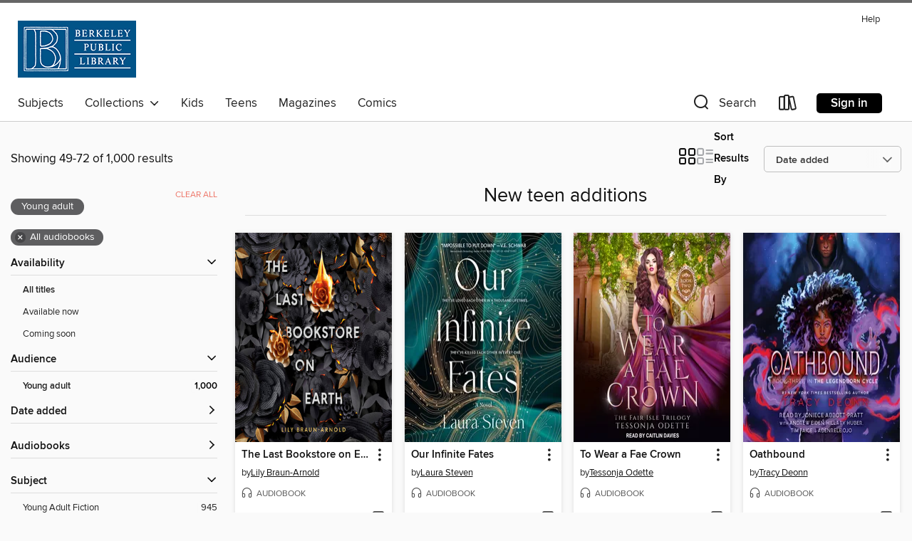

--- FILE ---
content_type: text/html; charset=utf-8
request_url: https://berkeleypubliclibrary.overdrive.com/collection/34233?page=3&sortBy=newlyadded&maturityLevel=youngadult&mediaTypes=audiobook&maxItems=1000
body_size: 52891
content:
<!DOCTYPE html>
<html lang="en" dir="ltr" class="no-js">
    <head>
        
    
        
            
        
    

    <meta name="twitter:title" property="og:title" content="Berkeley Public Library"/>
    <meta name="twitter:description" property="og:description" content="See the &quot;New teen additions&quot; collection from Berkeley Public Library."/>
    <meta name="twitter:image" property="og:image" content="https://thunder.cdn.overdrive.com/logos/crushed/2931.png?1"/>
    <meta property="og:url" content="/collection/34233?page=3&amp;sortBy=newlyadded&amp;maturityLevel=youngadult&amp;mediaTypes=audiobook&amp;maxItems=1000"/>
    <meta name="twitter:card" content="summary" />
    <meta property="og:site_name" content="Berkeley Public Library" />
    <meta name="twitter:site" content="@OverDriveLibs" />
    <meta property="og:locale" content="en" />
    <meta name="description" content="See the &quot;New teen additions&quot; collection from Berkeley Public Library." />

        <meta http-equiv="X-UA-Compatible" content="IE=edge,chrome=1">
<meta name="viewport" content="width=device-width, initial-scale=1.0 user-scalable=1">





    
        
        
            
        

        <title>New teen additions - Berkeley Public Library - OverDrive</title>
    


<link rel='shortcut icon' type='image/x-icon' href='https://lightning.od-cdn.com/static/img/favicon.bb86d660d3929b5c0c65389d6a8e8aba.ico' />


    
        <meta name="twitter:title" property="og:title" content="Berkeley Public Library"/>
        <meta name="twitter:description" property="og:description" content="Browse, borrow, and enjoy titles from the Berkeley Public Library digital collection."/>
        <meta name="twitter:image" property="og:image" content="https://thunder.cdn.overdrive.com/logos/crushed/2931.png?1"/>
        <meta property="og:url" content="/collection/34233?page=3&amp;sortBy=newlyadded&amp;maturityLevel=youngadult&amp;mediaTypes=audiobook&amp;maxItems=1000"/>
        <meta name="twitter:card" content="summary" />
        <meta property="og:site_name" content="Berkeley Public Library" />
        <meta name="twitter:site" content="@OverDriveLibs" />
        <meta property="og:locale" content="en" />
        
    
<!-- iOS smart app banner -->
    <meta name="apple-itunes-app" content="app-id=1076402606" />
    <!-- Google Play app banner -->
    <link rel="manifest" href="https://lightning.od-cdn.com/static/manifest.ed71e3d923d287cd1dce64ae0d3cc8b8.json">
    <meta name="google-play-app" content="app-id=com.overdrive.mobile.android.libby" />
    <!-- Windows Store app banner -->
    <meta name="msApplication-ID" content="2FA138F6.LibbybyOverDrive" />
    <meta name="msApplication-PackageFamilyName" content="2FA138F6.LibbybyOverDrive_daecb9042jmvt" />


        <link rel="stylesheet" type="text/css" href="https://lightning.od-cdn.com/static/vendor.bundle.min.5eabf64aeb625aca9acda7ccc8bb0256.css" onerror="cdnError(this)" />
        <link rel="stylesheet" type="text/css" href="https://lightning.od-cdn.com/static/app.bundle.min.1c9ebac217dfba7d94d9c6f6c1ac3126.css" onerror="cdnError(this)" />
        <link rel='shortcut icon' type='image/x-icon' href='https://lightning.od-cdn.com/static/img/favicon.bb86d660d3929b5c0c65389d6a8e8aba.ico' />

        
    <link rel="stylesheet" type="text/css" href="https://lightning.od-cdn.com/static/faceted-media.min.4cf2f9699e20c37ba2839a67bcf88d4d.css" />


        

<link rel="stylesheet" type="text/css" href="/assets/v3/css/7e409a0e368f5c518646083e38833a40/colors.css?primary=%23015488&primaryR=1&primaryG=84&primaryB=136&primaryFontColor=%23fff&secondary=%23666666&secondaryR=102&secondaryG=102&secondaryB=102&secondaryFontColor=%23fff&bannerIsSecondaryColor=false&defaultColor=%23222">

        <script>
    window.OverDrive = window.OverDrive || {};
    window.OverDrive.colors = {};
    window.OverDrive.colors.primary = "#015488";
    window.OverDrive.colors.secondary = "#666666";
    window.OverDrive.tenant = 100006;
    window.OverDrive.libraryName = "Berkeley Public Library";
    window.OverDrive.advantageKey = "";
    window.OverDrive.libraryKey = "berkeleypubliclibrary";
    window.OverDrive.parentAccountKey = "berkeleypubliclibrary";
    window.OverDrive.allFeatures = "";
    window.OverDrive.libraryConfigurations = {"autocomplete":{"enabled":true},"content-holds":{"enabled":true},"getACard":{"enabled":false},"backToMainCollectionLink":{"enabled":true},"promoteLibby":{"enabled":true},"switchToLibby":{"enabled":true},"disableOdAppAccess":{"enabled":true},"bannerIsSecondaryColor":{"enabled":false},"lexileScores":{"enabled":true},"atosLevels":{"enabled":true},"gradeLevels":{"enabled":true},"interestLevels":{"enabled":true},"readingHistory":{"enabled":true},"reciprocalLending":{"enabled":true},"OzoneAuthentication":{"enabled":true},"Notifications":{"enabled":true},"kindleFooter":{"enabled":true},"kindleNav":{"enabled":true},"kindleLoanFormatLimit":{"enabled":true},"kindleSearchOffer":{"enabled":true},"kindleLoanOffer":{"enabled":true},"sampleOnlyMode":{},"luckyDayMenuLink":{"enabled":true},"disableWishlist":{"enabled":false},"simplifiedNavigationBar":{"enabled":false},"geo-idc":{"enabled":false},"libby-footer-promo":{"enabled":false}};
    window.OverDrive.mediaItems = {"4322763":{"reserveId":"8d97bbf2-fc5b-4e70-9a64-87e87c18b151","subjects":[{"id":"24","name":"Fantasy"},{"id":"127","name":"Young Adult Fiction"},{"id":"129","name":"Young Adult Literature"}],"bisacCodes":["YAF019020","YAF053000","YAF058190"],"bisac":[{"code":"YAF019020","description":"Young Adult Fiction / Fantasy / Dark Fantasy "},{"code":"YAF053000","description":"Young Adult Fiction / Royalty "},{"code":"YAF058190","description":"Young Adult Fiction / Social Themes / Prejudice & Racism "}],"levels":[],"creators":[{"id":427049,"name":"Holly Black","role":"Author","sortName":"Black, Holly"},{"id":147201,"name":"Caitlin Kelly","role":"Narrator","sortName":"Kelly, Caitlin"}],"languages":[{"id":"en","name":"English"}],"imprint":{"id":"9112","name":"Little, Brown Young Readers"},"isBundledChild":false,"ratings":{"maturityLevel":{"id":"youngadult","name":"Young adult"},"naughtyScore":{"id":"YoungAdult","name":"Young adult"}},"constraints":{"isDisneyEulaRequired":false},"reviewCounts":{"premium":0,"publisherSupplier":0},"isAvailable":false,"isPreReleaseTitle":false,"estimatedReleaseDate":"2018-10-02T04:00:00Z","sample":{"href":"https://samples.overdrive.com/?crid=8d97bbf2-fc5b-4e70-9a64-87e87c18b151&.epub-sample.overdrive.com"},"publisher":{"id":"34375","name":"Hachette Audio"},"series":"Folk of the Air","description":"<B>Sometimes the difference between a love story and a horror story is where the ending comes...</B><br> While Jude fought for power in the Court of Elfhame against the cruel Prince Cardan, her sister Taryn began to fall in love with the...","availableCopies":0,"ownedCopies":1,"luckyDayAvailableCopies":0,"luckyDayOwnedCopies":0,"holdsCount":0,"holdsRatio":0,"estimatedWaitDays":14,"isFastlane":false,"availabilityType":"normal","isRecommendableToLibrary":true,"isOwned":true,"isHoldable":true,"isAdvantageFiltered":false,"visitorEligible":false,"juvenileEligible":false,"youngAdultEligible":false,"contentAccessLevels":0,"classifications":{},"type":{"id":"audiobook","name":"Audiobook"},"covers":{"cover150Wide":{"href":"https://img2.od-cdn.com/ImageType-150/0887-1/8D9/7BB/F2/{8D97BBF2-FC5B-4E70-9A64-87E87C18B151}Img150.jpg","height":200,"width":150,"primaryColor":{"hex":"#070D1B","rgb":{"red":7,"green":13,"blue":27}},"isPlaceholderImage":false},"cover300Wide":{"href":"https://img3.od-cdn.com/ImageType-400/0887-1/8D9/7BB/F2/{8D97BBF2-FC5B-4E70-9A64-87E87C18B151}Img400.jpg","height":400,"width":300,"primaryColor":{"hex":"#00101F","rgb":{"red":0,"green":16,"blue":31}},"isPlaceholderImage":false},"cover510Wide":{"href":"https://img2.od-cdn.com/ImageType-100/0887-1/{8D97BBF2-FC5B-4E70-9A64-87E87C18B151}Img100.jpg","height":680,"width":510,"primaryColor":{"hex":"#00101F","rgb":{"red":0,"green":16,"blue":31}},"isPlaceholderImage":false}},"id":"4322763","firstCreatorName":"Holly Black","firstCreatorId":427049,"firstCreatorSortName":"Black, Holly","title":"The Lost Sisters","sortTitle":"Lost Sisters","starRating":3.6,"starRatingCount":532,"edition":"Unabridged","publishDate":"2018-10-02T00:00:00Z","publishDateText":"10/02/2018","formats":[{"identifiers":[{"type":"ISBN","value":"9781549117510"}],"rights":[],"fileSize":43365563,"onSaleDateUtc":"2018-10-02T04:00:00+00:00","duration":"01:30:20","hasAudioSynchronizedText":false,"isBundleParent":false,"isbn":"9781549117510","bundledContent":[],"sample":{"href":"https://samples.overdrive.com/?crid=8d97bbf2-fc5b-4e70-9a64-87e87c18b151&.epub-sample.overdrive.com"},"fulfillmentType":"bifocal","id":"audiobook-overdrive","name":"OverDrive Listen audiobook"},{"identifiers":[{"type":"ISBN","value":"9781549117510"}],"rights":[],"fileSize":43370656,"onSaleDateUtc":"2018-10-02T04:00:00+00:00","partCount":2,"duration":"01:30:20","hasAudioSynchronizedText":false,"isBundleParent":false,"isbn":"9781549117510","bundledContent":[],"sample":{"href":"https://excerpts.cdn.overdrive.com/FormatType-425/0887-1/4322763-TheLostSisters.mp3"},"fulfillmentType":"odm","id":"audiobook-mp3","name":"MP3 audiobook"}],"publisherAccount":{"id":"16380","name":"Hachette Audio"},"detailedSeries":{"seriesId":504292,"seriesName":"Folk of the Air","readingOrder":"1.5","rank":20}},"4979993":{"reserveId":"630d9f6e-4305-494e-a272-969254a40787","subjects":[{"id":"24","name":"Fantasy"},{"id":"105","name":"Folklore"},{"id":"127","name":"Young Adult Fiction"},{"id":"129","name":"Young Adult Literature"}],"bisacCodes":["YAF000000","YAF017000","YAF019000"],"bisac":[{"code":"YAF000000","description":"Young Adult Fiction / General "},{"code":"YAF017000","description":"Young Adult Fiction / Fairy Tales & Folklore / General "},{"code":"YAF019000","description":"Young Adult Fiction / Fantasy / General "}],"levels":[{"value":"1220","id":"lexile","name":"Lexile Score"},{"low":"900","high":"1200","value":"9-12","id":"reading-level","name":"Reading Level"}],"creators":[{"id":560730,"name":"Robin McKinley","role":"Author","sortName":"McKinley, Robin"},{"id":387754,"name":"Justine Eyre","role":"Narrator","sortName":"Eyre, Justine"}],"languages":[{"id":"en","name":"English"}],"imprint":{"id":"185095","name":"Tantor Media"},"isBundledChild":false,"ratings":{"maturityLevel":{"id":"youngadult","name":"Young adult"},"naughtyScore":{"id":"YoungAdult","name":"Young adult"}},"constraints":{"isDisneyEulaRequired":false},"reviewCounts":{"premium":2,"publisherSupplier":0},"isAvailable":true,"isPreReleaseTitle":false,"estimatedReleaseDate":"2019-10-01T04:00:00Z","sample":{"href":"https://samples.overdrive.com/?crid=630d9f6e-4305-494e-a272-969254a40787&.epub-sample.overdrive.com"},"publisher":{"id":"422389","name":"Tantor Media, Inc"},"description":"<B>\"<I>We will keep her safe.</I>\"</B><br/>All the creatures of the forest and field and riverbank knew the infant was special. She was the princess, spirited away from the evil fairy Pernicia on her name-day. But the curse was cast: Rosie was...","availableCopies":1,"ownedCopies":1,"luckyDayAvailableCopies":0,"luckyDayOwnedCopies":0,"holdsCount":0,"holdsRatio":0,"estimatedWaitDays":14,"isFastlane":false,"availabilityType":"normal","isRecommendableToLibrary":true,"isOwned":true,"isHoldable":true,"isAdvantageFiltered":false,"visitorEligible":false,"juvenileEligible":false,"youngAdultEligible":false,"contentAccessLevels":0,"classifications":{},"type":{"id":"audiobook","name":"Audiobook"},"covers":{"cover150Wide":{"href":"https://img2.od-cdn.com/ImageType-150/1219-1/630/D9F/6E/{630D9F6E-4305-494E-A272-969254A40787}Img150.jpg","height":200,"width":150,"primaryColor":{"hex":"#0C3523","rgb":{"red":12,"green":53,"blue":35}},"isPlaceholderImage":false},"cover300Wide":{"href":"https://img3.od-cdn.com/ImageType-400/1219-1/630/D9F/6E/{630D9F6E-4305-494E-A272-969254A40787}Img400.jpg","height":400,"width":300,"primaryColor":{"hex":"#1A3C2B","rgb":{"red":26,"green":60,"blue":43}},"isPlaceholderImage":false},"cover510Wide":{"href":"https://img2.od-cdn.com/ImageType-100/1219-1/{630D9F6E-4305-494E-A272-969254A40787}Img100.jpg","height":680,"width":510,"primaryColor":{"hex":"#21432A","rgb":{"red":33,"green":67,"blue":42}},"isPlaceholderImage":false}},"id":"4979993","firstCreatorName":"Robin McKinley","firstCreatorId":560730,"firstCreatorSortName":"McKinley, Robin","title":"Spindle's End","sortTitle":"Spindles End","starRating":3.9,"starRatingCount":67,"edition":"Unabridged","publishDate":"2019-10-01T00:00:00Z","publishDateText":"10/01/2019","formats":[{"identifiers":[{"type":"ISBN","value":"9781977349460"},{"type":"8","value":"tantor_audio#9781977349460"},{"type":"LibraryISBN","value":"9781977358370"}],"rights":[],"fileSize":359828159,"onSaleDateUtc":"2019-10-01T04:00:00+00:00","duration":"12:29:38","hasAudioSynchronizedText":false,"isBundleParent":false,"isbn":"9781977358370","bundledContent":[],"sample":{"href":"https://samples.overdrive.com/?crid=630d9f6e-4305-494e-a272-969254a40787&.epub-sample.overdrive.com"},"fulfillmentType":"bifocal","id":"audiobook-overdrive","name":"OverDrive Listen audiobook"},{"identifiers":[{"type":"ISBN","value":"9781977349460"},{"type":"8","value":"tantor_audio#9781977349460"},{"type":"LibraryISBN","value":"9781977358370"}],"rights":[],"fileSize":359860078,"onSaleDateUtc":"2019-10-01T04:00:00+00:00","partCount":13,"duration":"12:35:37","hasAudioSynchronizedText":false,"isBundleParent":false,"isbn":"9781977358370","bundledContent":[],"sample":{"href":"https://excerpts.cdn.overdrive.com/FormatType-425/1219-1/4979993-Spindle'sEnd.mp3"},"fulfillmentType":"odm","id":"audiobook-mp3","name":"MP3 audiobook"}],"publisherAccount":{"id":"2858","name":"Tantor Media, Inc"}},"6209886":{"reserveId":"80b85cbd-cd32-4b1d-b958-5650eaa6c029","subjects":[{"id":"77","name":"Romance"},{"id":"115","name":"Historical Fiction"},{"id":"127","name":"Young Adult Fiction"},{"id":"129","name":"Young Adult Literature"}],"bisacCodes":["YAF018000","YAF024050","YAF052030"],"bisac":[{"code":"YAF018000","description":"Young Adult Fiction / Family / General"},{"code":"YAF024050","description":"Young Adult Fiction / Historical / Europe "},{"code":"YAF052030","description":"Young Adult Fiction / Romance / Historical "}],"levels":[],"creators":[{"id":535956,"name":"Cynthia Hand","role":"Author","sortName":"Hand, Cynthia"},{"id":610556,"name":"Brodi Ashton","role":"Author","sortName":"Ashton, Brodi"},{"id":604577,"name":"Jodi Meadows","role":"Author","sortName":"Meadows, Jodi"},{"id":240042,"name":"Fiona Hardingham","role":"Narrator","sortName":"Hardingham, Fiona"}],"languages":[{"id":"en","name":"English"}],"isBundledChild":false,"ratings":{"maturityLevel":{"id":"youngadult","name":"Young adult"},"naughtyScore":{"id":"YoungAdult","name":"Young adult"}},"constraints":{"isDisneyEulaRequired":false},"reviewCounts":{"premium":2,"publisherSupplier":0},"isAvailable":true,"isPreReleaseTitle":false,"estimatedReleaseDate":"2021-06-22T04:00:00Z","sample":{"href":"https://samples.overdrive.com/?crid=80b85cbd-cd32-4b1d-b958-5650eaa6c029&.epub-sample.overdrive.com"},"publisher":{"id":"582","name":"HarperCollins"},"series":"Mary","description":"<p><strong>Long live the queen: The authors who brought you the New York Times bestselling My Lady Jane kick off an all-new historical trilogy with the classy, courtly tale of Mary, Queen of Scots&#8212;perfect for YA fantasy and romance...","availableCopies":1,"ownedCopies":1,"luckyDayAvailableCopies":0,"luckyDayOwnedCopies":0,"holdsCount":0,"holdsRatio":0,"estimatedWaitDays":14,"isFastlane":false,"availabilityType":"normal","isRecommendableToLibrary":true,"isOwned":true,"isHoldable":true,"isAdvantageFiltered":false,"visitorEligible":false,"juvenileEligible":false,"youngAdultEligible":false,"contentAccessLevels":0,"classifications":{},"type":{"id":"audiobook","name":"Audiobook"},"covers":{"cover150Wide":{"href":"https://img2.od-cdn.com/ImageType-150/0293-1/80B/85C/BD/{80B85CBD-CD32-4B1D-B958-5650EAA6C029}Img150.jpg","height":200,"width":150,"primaryColor":{"hex":"#181D19","rgb":{"red":24,"green":29,"blue":25}},"isPlaceholderImage":false},"cover300Wide":{"href":"https://img1.od-cdn.com/ImageType-400/0293-1/80B/85C/BD/{80B85CBD-CD32-4B1D-B958-5650EAA6C029}Img400.jpg","height":400,"width":300,"primaryColor":{"hex":"#171D19","rgb":{"red":23,"green":29,"blue":25}},"isPlaceholderImage":false},"cover510Wide":{"href":"https://img3.od-cdn.com/ImageType-100/0293-1/{80B85CBD-CD32-4B1D-B958-5650EAA6C029}Img100.jpg","height":680,"width":510,"primaryColor":{"hex":"#171E17","rgb":{"red":23,"green":30,"blue":23}},"isPlaceholderImage":false}},"id":"6209886","firstCreatorName":"Cynthia Hand","firstCreatorId":535956,"firstCreatorSortName":"Hand, Cynthia","title":"My Contrary Mary","sortTitle":"My Contrary Mary","starRating":3.8,"starRatingCount":55,"edition":"Unabridged","publishDate":"2021-06-22T00:00:00Z","publishDateText":"06/22/2021","formats":[{"identifiers":[{"type":"ISBN","value":"9780063087903"}],"rights":[],"fileSize":354707326,"onSaleDateUtc":"2021-06-22T04:00:00+00:00","duration":"12:18:58","hasAudioSynchronizedText":false,"isBundleParent":false,"isbn":"9780063087903","bundledContent":[],"sample":{"href":"https://samples.overdrive.com/?crid=80b85cbd-cd32-4b1d-b958-5650eaa6c029&.epub-sample.overdrive.com"},"fulfillmentType":"bifocal","id":"audiobook-overdrive","name":"OverDrive Listen audiobook"},{"identifiers":[{"type":"ISBN","value":"9780063087903"}],"rights":[],"fileSize":354749190,"onSaleDateUtc":"2021-06-22T04:00:00+00:00","partCount":11,"duration":"12:23:54","hasAudioSynchronizedText":false,"isBundleParent":false,"isbn":"9780063087903","bundledContent":[],"fulfillmentType":"odm","id":"audiobook-mp3","name":"MP3 audiobook"}],"publisherAccount":{"id":"436","name":"HarperCollins Publishers Inc."},"detailedSeries":{"seriesId":572865,"seriesName":"Mary","readingOrder":"1","rank":2}},"6511072":{"reserveId":"ae429a04-708f-459f-9cd3-305fd94f8b5a","subjects":[{"id":"24","name":"Fantasy"},{"id":"77","name":"Romance"},{"id":"105","name":"Folklore"},{"id":"127","name":"Young Adult Fiction"}],"bisacCodes":["YAF000000","YAF017000","YAF019060"],"bisac":[{"code":"YAF000000","description":"Young Adult Fiction / General "},{"code":"YAF017000","description":"Young Adult Fiction / Fairy Tales & Folklore / General "},{"code":"YAF019060","description":"Young Adult Fiction / Fantasy / Romance"}],"levels":[],"creators":[{"id":2424041,"name":"Tessonja Odette","role":"Author","sortName":"Odette, Tessonja"},{"id":257620,"name":"Caitlin Davies","role":"Narrator","sortName":"Davies, Caitlin"}],"languages":[{"id":"en","name":"English"}],"imprint":{"id":"185095","name":"Tantor Media"},"isBundledChild":false,"ratings":{"maturityLevel":{"id":"youngadult","name":"Young adult"},"naughtyScore":{"id":"YoungAdult","name":"Young adult"}},"constraints":{"isDisneyEulaRequired":false},"reviewCounts":{"premium":0,"publisherSupplier":0},"isAvailable":true,"isPreReleaseTitle":false,"estimatedReleaseDate":"2021-12-28T05:00:00Z","sample":{"href":"https://samples.overdrive.com/?crid=ae429a04-708f-459f-9cd3-305fd94f8b5a&.epub-sample.overdrive.com"},"publisher":{"id":"422389","name":"Tantor Media, Inc"},"series":"Fair Isle Trilogy","description":"<B>Every young woman dreams of wearing a crown. But never a fae crown. Because the crowns of fae are forged with blood.</B><br/>Being the forced bride of a fae king was supposed to be torture. King Aspen was supposed to be my enemy.<br/>But I was...","availableCopies":1,"ownedCopies":1,"luckyDayAvailableCopies":0,"luckyDayOwnedCopies":0,"holdsCount":0,"holdsRatio":0,"estimatedWaitDays":14,"isFastlane":false,"availabilityType":"normal","isRecommendableToLibrary":true,"isOwned":true,"isHoldable":true,"isAdvantageFiltered":false,"visitorEligible":false,"juvenileEligible":false,"youngAdultEligible":false,"contentAccessLevels":0,"classifications":{},"type":{"id":"audiobook","name":"Audiobook"},"covers":{"cover150Wide":{"href":"https://img2.od-cdn.com/ImageType-150/1219-1/AE4/29A/04/{AE429A04-708F-459F-9CD3-305FD94F8B5A}Img150.jpg","height":200,"width":150,"primaryColor":{"hex":"#917162","rgb":{"red":145,"green":113,"blue":98}},"isPlaceholderImage":false},"cover300Wide":{"href":"https://img1.od-cdn.com/ImageType-400/1219-1/AE4/29A/04/{AE429A04-708F-459F-9CD3-305FD94F8B5A}Img400.jpg","height":400,"width":300,"primaryColor":{"hex":"#B99283","rgb":{"red":185,"green":146,"blue":131}},"isPlaceholderImage":false},"cover510Wide":{"href":"https://img1.od-cdn.com/ImageType-100/1219-1/{AE429A04-708F-459F-9CD3-305FD94F8B5A}Img100.jpg","height":680,"width":510,"primaryColor":{"hex":"#B88D84","rgb":{"red":184,"green":141,"blue":132}},"isPlaceholderImage":false}},"id":"6511072","firstCreatorName":"Tessonja Odette","firstCreatorId":2424041,"firstCreatorSortName":"Odette, Tessonja","title":"To Wear a Fae Crown","sortTitle":"To Wear a Fae Crown","starRating":3.9,"starRatingCount":9,"edition":"Unabridged","publishDate":"2021-12-28T00:00:00Z","publishDateText":"12/28/2021","formats":[{"identifiers":[{"type":"ISBN","value":"9781666150940"},{"type":"LibraryISBN","value":"9781666150957"}],"rights":[],"fileSize":266173124,"onSaleDateUtc":"2021-12-28T05:00:00+00:00","duration":"09:14:31","hasAudioSynchronizedText":false,"isBundleParent":false,"isbn":"9781666150957","bundledContent":[],"sample":{"href":"https://samples.overdrive.com/?crid=ae429a04-708f-459f-9cd3-305fd94f8b5a&.epub-sample.overdrive.com"},"fulfillmentType":"bifocal","id":"audiobook-overdrive","name":"OverDrive Listen audiobook"},{"identifiers":[{"type":"ISBN","value":"9781666150940"},{"type":"LibraryISBN","value":"9781666150957"}],"rights":[],"fileSize":266200654,"onSaleDateUtc":"2021-12-28T05:00:00+00:00","partCount":8,"duration":"09:17:28","hasAudioSynchronizedText":false,"isBundleParent":false,"isbn":"9781666150957","bundledContent":[],"fulfillmentType":"odm","id":"audiobook-mp3","name":"MP3 audiobook"}],"publisherAccount":{"id":"2858","name":"Tantor Media, Inc"},"detailedSeries":{"seriesId":708368,"seriesName":"Fair Isle Trilogy","readingOrder":"2.0","rank":2}},"9047219":{"reserveId":"da965be7-752c-4e1a-b04e-8091d7d177a1","subjects":[{"id":"83","name":"Sociology"},{"id":"128","name":"Young Adult Nonfiction"}],"bisacCodes":["YAN012040"],"bisac":[{"code":"YAN012040","description":"YOUNG ADULT NONFICTION / Comics & Graphic Novels / Social Topics"}],"levels":[],"creators":[{"id":593422,"name":"Hermann Hesse","role":"Author","sortName":"Hesse, Hermann"},{"id":2823937,"name":"Christopher Saylor","role":"Narrator","sortName":"Saylor, Christopher"}],"languages":[{"id":"en","name":"English"}],"isBundledChild":false,"ratings":{"maturityLevel":{"id":"youngadult","name":"Young adult"},"naughtyScore":{"id":"YoungAdult","name":"Young adult"}},"constraints":{"isDisneyEulaRequired":false},"reviewCounts":{"premium":2,"publisherSupplier":0},"isAvailable":true,"isPreReleaseTitle":false,"estimatedReleaseDate":"2022-07-12T04:00:00Z","sample":{"href":"https://samples.overdrive.com/?crid=da965be7-752c-4e1a-b04e-8091d7d177a1&.epub-sample.overdrive.com"},"publisher":{"id":"319749","name":"Loudly"},"description":"Steppenwolf (originally Der Steppenwolf) is the tenth novel by German-Swiss author Hermann Hesse. Originally published in Germany in 1927, it was first translated into English in 1929. The novel was named after the German name for the steppe...","availableCopies":1,"ownedCopies":1,"luckyDayAvailableCopies":0,"luckyDayOwnedCopies":0,"holdsCount":0,"holdsRatio":0,"estimatedWaitDays":14,"isFastlane":false,"availabilityType":"normal","isRecommendableToLibrary":true,"isOwned":true,"isHoldable":true,"isAdvantageFiltered":false,"visitorEligible":false,"juvenileEligible":false,"youngAdultEligible":false,"contentAccessLevels":0,"classifications":{},"type":{"id":"audiobook","name":"Audiobook"},"covers":{"cover150Wide":{"href":"https://img2.od-cdn.com/ImageType-150/6251-1/{DA965BE7-752C-4E1A-B04E-8091D7D177A1}IMG150.JPG","height":200,"width":150,"primaryColor":{"hex":"#0E564B","rgb":{"red":14,"green":86,"blue":75}},"isPlaceholderImage":false},"cover300Wide":{"href":"https://img3.od-cdn.com/ImageType-400/6251-1/{DA965BE7-752C-4E1A-B04E-8091D7D177A1}IMG400.JPG","height":400,"width":300,"primaryColor":{"hex":"#0F574C","rgb":{"red":15,"green":87,"blue":76}},"isPlaceholderImage":false},"cover510Wide":{"href":"https://img2.od-cdn.com/ImageType-100/6251-1/{DA965BE7-752C-4E1A-B04E-8091D7D177A1}IMG100.JPG","height":680,"width":510,"primaryColor":{"hex":"#0F554B","rgb":{"red":15,"green":85,"blue":75}},"isPlaceholderImage":false}},"id":"9047219","firstCreatorName":"Hermann Hesse","firstCreatorId":593422,"firstCreatorSortName":"Hesse, Hermann","title":"Steppenwolf","sortTitle":"Steppenwolf","edition":"Unabridged","publishDate":"2022-07-12T00:00:00Z","publishDateText":"07/12/2022","formats":[{"identifiers":[{"type":"UPC","value":"4061707974823"}],"rights":[],"fileSize":229928538,"onSaleDateUtc":"2022-07-12T04:00:00+00:00","duration":"07:59:01","hasAudioSynchronizedText":false,"isBundleParent":false,"bundledContent":[],"sample":{"href":"https://samples.overdrive.com/?crid=da965be7-752c-4e1a-b04e-8091d7d177a1&.epub-sample.overdrive.com"},"fulfillmentType":"bifocal","id":"audiobook-overdrive","name":"OverDrive Listen audiobook"},{"identifiers":[{"type":"UPC","value":"4061707974823"}],"rights":[],"fileSize":229947284,"onSaleDateUtc":"2022-07-12T04:00:00+00:00","partCount":7,"duration":"08:00:57","hasAudioSynchronizedText":false,"isBundleParent":false,"bundledContent":[],"fulfillmentType":"odm","id":"audiobook-mp3","name":"MP3 audiobook"}],"publisherAccount":{"id":"27350","name":"Bookwire GmbH"}},"9322748":{"reserveId":"05811698-3f23-48aa-9d70-1e7f459c29fd","subjects":[{"id":"80","name":"Science Fiction"},{"id":"127","name":"Young Adult Fiction"},{"id":"129","name":"Young Adult Literature"}],"bisacCodes":["YAF014000","YAF022000","YAF056000"],"bisac":[{"code":"YAF014000","description":"Young Adult Fiction / Diversity & Multicultural "},{"code":"YAF022000","description":"Young Adult Fiction / Girls & Women "},{"code":"YAF056000","description":"Young Adult Fiction / Science Fiction / General "}],"levels":[],"creators":[{"id":2401536,"name":"Xiran Jay Zhao","role":"Author","sortName":"Zhao, Xiran Jay"},{"id":2555430,"name":"Rong Fu","role":"Narrator","sortName":"Fu, Rong"}],"languages":[{"id":"en","name":"English"}],"imprint":{"id":"159261","name":"Tundra Books"},"isBundledChild":false,"ratings":{"maturityLevel":{"id":"youngadult","name":"Young adult"},"naughtyScore":{"id":"YoungAdult","name":"Young adult"}},"constraints":{"isDisneyEulaRequired":false},"reviewCounts":{"premium":1,"publisherSupplier":0},"isAvailable":true,"isPreReleaseTitle":false,"estimatedReleaseDate":"2024-12-24T05:00:00Z","sample":{"href":"https://samples.overdrive.com/?crid=05811698-3f23-48aa-9d70-1e7f459c29fd&.epub-sample.overdrive.com"},"publisher":{"id":"322874","name":"Tundra Book Group"},"series":"Iron Widow","description":"<b>Instant #1 <i>New York Times</i> Bestseller<br>CBC bestseller<br><i>USA Today </i>bestseller<br>Zetian must balance dangerous politics with a new quest for vengeance in the sequel to the #1 <i>New York Times</i> bestseller<i> Iron...","availableCopies":2,"ownedCopies":3,"luckyDayAvailableCopies":0,"luckyDayOwnedCopies":0,"holdsCount":0,"holdsRatio":0,"estimatedWaitDays":5,"isFastlane":false,"availabilityType":"normal","isRecommendableToLibrary":true,"isOwned":true,"isHoldable":true,"isAdvantageFiltered":false,"visitorEligible":false,"juvenileEligible":false,"youngAdultEligible":false,"contentAccessLevels":0,"classifications":{},"type":{"id":"audiobook","name":"Audiobook"},"covers":{"cover150Wide":{"href":"https://img3.od-cdn.com/ImageType-150/1191-1/{05811698-3F23-48AA-9D70-1E7F459C29FD}IMG150.JPG","height":200,"width":150,"primaryColor":{"hex":"#000106","rgb":{"red":0,"green":1,"blue":6}},"isPlaceholderImage":false},"cover300Wide":{"href":"https://img2.od-cdn.com/ImageType-400/1191-1/{05811698-3F23-48AA-9D70-1E7F459C29FD}IMG400.JPG","height":400,"width":300,"primaryColor":{"hex":"#000106","rgb":{"red":0,"green":1,"blue":6}},"isPlaceholderImage":false},"cover510Wide":{"href":"https://img3.od-cdn.com/ImageType-100/1191-1/{05811698-3F23-48AA-9D70-1E7F459C29FD}IMG100.JPG","height":680,"width":510,"primaryColor":{"hex":"#000106","rgb":{"red":0,"green":1,"blue":6}},"isPlaceholderImage":false}},"id":"9322748","firstCreatorName":"Xiran Jay Zhao","firstCreatorId":2401536,"firstCreatorSortName":"Zhao, Xiran Jay","title":"Heavenly Tyrant","sortTitle":"Heavenly Tyrant","edition":"Unabridged","publishDate":"2024-12-24T00:00:00Z","publishDateText":"12/24/2024","formats":[{"identifiers":[{"type":"ISBN","value":"9780735270022"}],"rights":[],"fileSize":606941444,"onSaleDateUtc":"2024-12-24T05:00:00+00:00","duration":"21:04:25","hasAudioSynchronizedText":false,"isBundleParent":false,"isbn":"9780735270022","bundledContent":[],"sample":{"href":"https://samples.overdrive.com/?crid=05811698-3f23-48aa-9d70-1e7f459c29fd&.epub-sample.overdrive.com"},"fulfillmentType":"bifocal","id":"audiobook-overdrive","name":"OverDrive Listen audiobook"},{"identifiers":[{"type":"ISBN","value":"9780735270022"}],"rights":[],"fileSize":607173128,"onSaleDateUtc":"2024-12-24T05:00:00+00:00","partCount":67,"duration":"21:35:53","hasAudioSynchronizedText":false,"isBundleParent":false,"isbn":"9780735270022","bundledContent":[],"fulfillmentType":"odm","id":"audiobook-mp3","name":"MP3 audiobook"}],"publisherAccount":{"id":"2792","name":"Books on Tape"},"detailedSeries":{"seriesId":569429,"seriesName":"Iron Widow","readingOrder":"2","rank":9}},"9849283":{"reserveId":"cb5cc178-8bfb-4b0e-83c4-4ebe9ef9ac6a","subjects":[{"id":"66","name":"Poetry"},{"id":"127","name":"Young Adult Fiction"},{"id":"129","name":"Young Adult Literature"}],"bisacCodes":["YAF022000","YAF046120","YAF048000"],"bisac":[{"code":"YAF022000","description":"Young Adult Fiction / Girls & Women "},{"code":"YAF046120","description":"YOUNG ADULT FICTION / African American & Black"},{"code":"YAF048000","description":"Young Adult Fiction / Poetry "}],"levels":[],"creators":[{"id":85769,"name":"Renée Watson","role":"Author","sortName":"Watson, Renée"},{"id":85769,"name":"Renée Watson","role":"Narrator","sortName":"Watson, Renée"}],"languages":[{"id":"en","name":"English"}],"imprint":{"id":"9876","name":"Listening Library"},"isBundledChild":false,"ratings":{"maturityLevel":{"id":"youngadult","name":"Young adult"},"naughtyScore":{"id":"YoungAdult","name":"Young adult"}},"constraints":{"isDisneyEulaRequired":false},"reviewCounts":{"premium":1,"publisherSupplier":0},"awards":[{"id":19,"description":"Coretta Scott King Book Award","source":"American Library Association"},{"id":71,"description":"Odyssey Award Honor","source":"American Library Association"}],"isAvailable":false,"isPreReleaseTitle":false,"estimatedReleaseDate":"2024-02-13T05:00:00Z","sample":{"href":"https://samples.overdrive.com/?crid=cb5cc178-8bfb-4b0e-83c4-4ebe9ef9ac6a&.epub-sample.overdrive.com"},"publisher":{"id":"1686","name":"Books on Tape"},"description":"<b>A Coretta Scott King Honor Book<br>Odyssey Honor Audiobook<br>A thoughtful celebration of Black girlhood by award-winning author and poet Ren&eacute;e Watson.</b><br>In this semi-autobiographical collection of poems, Ren&eacute;e Watson writes...","availableCopies":0,"ownedCopies":1,"luckyDayAvailableCopies":0,"luckyDayOwnedCopies":0,"holdsCount":0,"holdsRatio":0,"estimatedWaitDays":14,"isFastlane":false,"availabilityType":"normal","isRecommendableToLibrary":true,"isOwned":true,"isHoldable":true,"isAdvantageFiltered":false,"visitorEligible":false,"juvenileEligible":false,"youngAdultEligible":false,"contentAccessLevels":0,"classifications":{},"type":{"id":"audiobook","name":"Audiobook"},"covers":{"cover150Wide":{"href":"https://img3.od-cdn.com/ImageType-150/1191-1/{CB5CC178-8BFB-4B0E-83C4-4EBE9EF9AC6A}IMG150.JPG","height":200,"width":150,"primaryColor":{"hex":"#8FB7DB","rgb":{"red":143,"green":183,"blue":219}},"isPlaceholderImage":false},"cover300Wide":{"href":"https://img1.od-cdn.com/ImageType-400/1191-1/{CB5CC178-8BFB-4B0E-83C4-4EBE9EF9AC6A}IMG400.JPG","height":400,"width":300,"primaryColor":{"hex":"#99B5DA","rgb":{"red":153,"green":181,"blue":218}},"isPlaceholderImage":false},"cover510Wide":{"href":"https://img2.od-cdn.com/ImageType-100/1191-1/{CB5CC178-8BFB-4B0E-83C4-4EBE9EF9AC6A}IMG100.JPG","height":680,"width":510,"primaryColor":{"hex":"#9DBBDD","rgb":{"red":157,"green":187,"blue":221}},"isPlaceholderImage":false}},"id":"9849283","firstCreatorName":"Renée Watson","firstCreatorId":85769,"firstCreatorSortName":"Watson, Renée","title":"Black Girl You Are Atlas","sortTitle":"Black Girl You Are Atlas","starRating":4,"starRatingCount":4,"edition":"Unabridged","publishDate":"2024-02-13T00:00:00Z","publishDateText":"02/13/2024","formats":[{"identifiers":[{"type":"ISBN","value":"9780593820896"}],"rights":[],"fileSize":24765753,"onSaleDateUtc":"2024-02-13T05:00:00+00:00","duration":"00:51:35","hasAudioSynchronizedText":false,"isBundleParent":false,"isbn":"9780593820896","bundledContent":[],"sample":{"href":"https://samples.overdrive.com/?crid=cb5cc178-8bfb-4b0e-83c4-4ebe9ef9ac6a&.epub-sample.overdrive.com"},"fulfillmentType":"bifocal","id":"audiobook-overdrive","name":"OverDrive Listen audiobook"},{"identifiers":[{"type":"ISBN","value":"9780593820896"}],"rights":[],"fileSize":24772116,"onSaleDateUtc":"2024-02-13T05:00:00+00:00","partCount":1,"duration":"00:52:35","hasAudioSynchronizedText":false,"isBundleParent":false,"isbn":"9780593820896","bundledContent":[],"fulfillmentType":"odm","id":"audiobook-mp3","name":"MP3 audiobook"}],"publisherAccount":{"id":"2792","name":"Books on Tape"}},"9879046":{"reserveId":"c3ef1f63-ab04-4c21-a307-575322196745","subjects":[{"id":"80","name":"Science Fiction"},{"id":"127","name":"Young Adult Fiction"},{"id":"129","name":"Young Adult Literature"}],"bisacCodes":["YAF001000","YAF046130","YAF056000"],"bisac":[{"code":"YAF001000","description":"Young Adult Fiction / Action & Adventure / General "},{"code":"YAF046130","description":"YOUNG ADULT FICTION / Asian American & Pacific Islander"},{"code":"YAF056000","description":"Young Adult Fiction / Science Fiction / General "}],"levels":[],"creators":[{"id":81083,"name":"Ellen Oh","role":"Author","sortName":"Oh, Ellen"},{"id":3278625,"name":"Ami Park","role":"Narrator","sortName":"Park, Ami"}],"languages":[{"id":"en","name":"English"}],"imprint":{"id":"9876","name":"Listening Library"},"isBundledChild":false,"ratings":{"maturityLevel":{"id":"youngadult","name":"Young adult"},"naughtyScore":{"id":"YoungAdult","name":"Young adult"}},"constraints":{"isDisneyEulaRequired":false},"reviewCounts":{"premium":1,"publisherSupplier":0},"isAvailable":false,"isPreReleaseTitle":false,"estimatedReleaseDate":"2024-01-23T05:00:00Z","sample":{"href":"https://samples.overdrive.com/?crid=c3ef1f63-ab04-4c21-a307-575322196745&.epub-sample.overdrive.com"},"publisher":{"id":"1686","name":"Books on Tape"},"series":"A Colliding Worlds Book","description":"<b>When a Korean American teenage artist gets sucked into the world of her own web comic, she must find a way out with the help of a cute boy all while facing off against a villainous corporation. Inspired by the A-ha's \"Take on Me\" music video,...","availableCopies":0,"ownedCopies":0,"luckyDayAvailableCopies":0,"luckyDayOwnedCopies":0,"holdsCount":0,"isFastlane":false,"availabilityType":"normal","isRecommendableToLibrary":true,"isOwned":true,"isHoldable":true,"isAdvantageFiltered":false,"visitorEligible":false,"juvenileEligible":false,"youngAdultEligible":false,"contentAccessLevels":0,"classifications":{},"type":{"id":"audiobook","name":"Audiobook"},"covers":{"cover150Wide":{"href":"https://img2.od-cdn.com/ImageType-150/1191-1/{C3EF1F63-AB04-4C21-A307-575322196745}IMG150.JPG","height":200,"width":150,"primaryColor":{"hex":"#68C2CA","rgb":{"red":104,"green":194,"blue":202}},"isPlaceholderImage":false},"cover300Wide":{"href":"https://img2.od-cdn.com/ImageType-400/1191-1/{C3EF1F63-AB04-4C21-A307-575322196745}IMG400.JPG","height":400,"width":300,"primaryColor":{"hex":"#67C3C0","rgb":{"red":103,"green":195,"blue":192}},"isPlaceholderImage":false},"cover510Wide":{"href":"https://img2.od-cdn.com/ImageType-100/1191-1/{C3EF1F63-AB04-4C21-A307-575322196745}IMG100.JPG","height":680,"width":510,"primaryColor":{"hex":"#6FC5BA","rgb":{"red":111,"green":197,"blue":186}},"isPlaceholderImage":false}},"id":"9879046","firstCreatorName":"Ellen Oh","firstCreatorId":81083,"firstCreatorSortName":"Oh, Ellen","title":"The Colliding Worlds of Mina Lee","sortTitle":"Colliding Worlds of Mina Lee","starRating":3.5,"starRatingCount":11,"edition":"Unabridged","publishDate":"2024-01-23T00:00:00Z","publishDateText":"01/23/2024","formats":[{"identifiers":[{"type":"ISBN","value":"9780593794968"}],"rights":[],"fileSize":220157906,"onSaleDateUtc":"2024-01-23T05:00:00+00:00","duration":"07:38:39","hasAudioSynchronizedText":false,"isBundleParent":false,"isbn":"9780593794968","bundledContent":[],"sample":{"href":"https://samples.overdrive.com/?crid=c3ef1f63-ab04-4c21-a307-575322196745&.epub-sample.overdrive.com"},"fulfillmentType":"bifocal","id":"audiobook-overdrive","name":"OverDrive Listen audiobook"},{"identifiers":[{"type":"ISBN","value":"9780593794968"}],"rights":[],"fileSize":220183638,"onSaleDateUtc":"2024-01-23T05:00:00+00:00","partCount":7,"duration":"07:43:36","hasAudioSynchronizedText":false,"isBundleParent":false,"isbn":"9780593794968","bundledContent":[],"fulfillmentType":"odm","id":"audiobook-mp3","name":"MP3 audiobook"}],"publisherAccount":{"id":"2792","name":"Books on Tape"},"detailedSeries":{"seriesId":2074057,"seriesName":"A Colliding Worlds Book","rank":1}},"10316945":{"reserveId":"df3af996-a938-4c87-a64f-ebf252df6caf","subjects":[{"id":"115","name":"Historical Fiction"},{"id":"127","name":"Young Adult Fiction"},{"id":"129","name":"Young Adult Literature"}],"bisacCodes":["YAF018040","YAF024130","YAF046130"],"bisac":[{"code":"YAF018040","description":"Young Adult Fiction / Family / Multigenerational "},{"code":"YAF024130","description":"Young Adult Fiction / Historical / United States / General "},{"code":"YAF046130","description":"YOUNG ADULT FICTION / Asian American & Pacific Islander"}],"levels":[],"creators":[{"id":1000348,"name":"Randy Ribay","role":"Author","sortName":"Ribay, Randy"},{"id":480705,"name":"Ramón de Ocampo","role":"Narrator","sortName":"Ocampo, Ramón de"},{"id":2339242,"name":"Jesse Inocalla","role":"Narrator","sortName":"Inocalla, Jesse"},{"id":2714399,"name":"Manny Jacinto","role":"Narrator","sortName":"Jacinto, Manny"},{"id":3498051,"name":"JB Tadena","role":"Narrator","sortName":"Tadena, JB"}],"languages":[{"id":"en","name":"English"}],"imprint":{"id":"9876","name":"Listening Library"},"isBundledChild":false,"ratings":{"maturityLevel":{"id":"youngadult","name":"Young adult"},"naughtyScore":{"id":"YoungAdult","name":"Young adult"}},"constraints":{"isDisneyEulaRequired":false},"reviewCounts":{"premium":2,"publisherSupplier":0},"isAvailable":false,"isPreReleaseTitle":false,"estimatedReleaseDate":"2024-08-27T04:00:00Z","sample":{"href":"https://samples.overdrive.com/?crid=df3af996-a938-4c87-a64f-ebf252df6caf&.epub-sample.overdrive.com"},"publisher":{"id":"1686","name":"Books on Tape"},"description":"<b>Winner of the Asian/Pacific American Award for Literature<br>Longlisted for the National Book Award<br>Winner of the Boston Globe-Horn Book Fiction Award<br> <br>From the author of the National Book Award finalist <i>Patron Saints of...","availableCopies":0,"ownedCopies":2,"luckyDayAvailableCopies":0,"luckyDayOwnedCopies":0,"holdsCount":0,"holdsRatio":0,"estimatedWaitDays":7,"isFastlane":false,"availabilityType":"normal","isRecommendableToLibrary":true,"isOwned":true,"isHoldable":true,"isAdvantageFiltered":false,"visitorEligible":false,"juvenileEligible":false,"youngAdultEligible":false,"contentAccessLevels":0,"classifications":{},"type":{"id":"audiobook","name":"Audiobook"},"covers":{"cover150Wide":{"href":"https://img1.od-cdn.com/ImageType-150/1191-1/{DF3AF996-A938-4C87-A64F-EBF252DF6CAF}IMG150.JPG","height":200,"width":150,"primaryColor":{"hex":"#E0D2AB","rgb":{"red":224,"green":210,"blue":171}},"isPlaceholderImage":false},"cover300Wide":{"href":"https://img1.od-cdn.com/ImageType-400/1191-1/{DF3AF996-A938-4C87-A64F-EBF252DF6CAF}IMG400.JPG","height":400,"width":300,"primaryColor":{"hex":"#E0D2AB","rgb":{"red":224,"green":210,"blue":171}},"isPlaceholderImage":false},"cover510Wide":{"href":"https://img3.od-cdn.com/ImageType-100/1191-1/{DF3AF996-A938-4C87-A64F-EBF252DF6CAF}IMG100.JPG","height":680,"width":510,"primaryColor":{"hex":"#E1D3AC","rgb":{"red":225,"green":211,"blue":172}},"isPlaceholderImage":false}},"id":"10316945","firstCreatorName":"Randy Ribay","firstCreatorId":1000348,"firstCreatorSortName":"Ribay, Randy","title":"Everything We Never Had","sortTitle":"Everything We Never Had","starRating":3.8,"starRatingCount":4,"edition":"Unabridged","publishDate":"2024-08-27T00:00:00Z","publishDateText":"08/27/2024","formats":[{"identifiers":[{"type":"ISBN","value":"9780593866740"}],"rights":[],"fileSize":193051631,"onSaleDateUtc":"2024-08-27T04:00:00+00:00","duration":"06:42:11","hasAudioSynchronizedText":false,"isBundleParent":false,"isbn":"9780593866740","bundledContent":[],"sample":{"href":"https://samples.overdrive.com/?crid=df3af996-a938-4c87-a64f-ebf252df6caf&.epub-sample.overdrive.com"},"fulfillmentType":"bifocal","id":"audiobook-overdrive","name":"OverDrive Listen audiobook"},{"identifiers":[{"type":"ISBN","value":"9780593866740"}],"rights":[],"fileSize":193077354,"onSaleDateUtc":"2024-08-27T04:00:00+00:00","partCount":6,"duration":"06:47:08","hasAudioSynchronizedText":false,"isBundleParent":false,"isbn":"9780593866740","bundledContent":[],"fulfillmentType":"odm","id":"audiobook-mp3","name":"MP3 audiobook"}],"publisherAccount":{"id":"2792","name":"Books on Tape"}},"10392134":{"reserveId":"c87a7766-315b-49c5-be9e-c27e8d4ce801","subjects":[{"id":"98","name":"Science Fiction & Fantasy"},{"id":"127","name":"Young Adult Fiction"},{"id":"129","name":"Young Adult Literature"}],"bisacCodes":["YAF014000","YAF015000","YAF022000"],"bisac":[{"code":"YAF014000","description":"Young Adult Fiction / Diversity & Multicultural "},{"code":"YAF015000","description":"Young Adult Fiction / Dystopian "},{"code":"YAF022000","description":"Young Adult Fiction / Girls & Women "}],"levels":[],"creators":[{"id":1225045,"name":"S. K. Ali","role":"Author","sortName":"Ali, S. K."},{"id":2875916,"name":"Suzie Rai","role":"Narrator","sortName":"Rai, Suzie"},{"id":2760588,"name":"Safiyya Ingar","role":"Narrator","sortName":"Ingar, Safiyya"},{"id":115832,"name":"Vikas Adam","role":"Narrator","sortName":"Adam, Vikas"},{"id":944265,"name":"James Fouhey","role":"Narrator","sortName":"Fouhey, James"},{"id":246303,"name":"Kate Simses","role":"Narrator","sortName":"Simses, Kate"}],"languages":[{"id":"en","name":"English"}],"imprint":{"id":"9876","name":"Listening Library"},"isBundledChild":false,"ratings":{"maturityLevel":{"id":"youngadult","name":"Young adult"},"naughtyScore":{"id":"YoungAdult","name":"Young adult"}},"constraints":{"isDisneyEulaRequired":false},"reviewCounts":{"premium":0,"publisherSupplier":0},"isAvailable":false,"isPreReleaseTitle":false,"estimatedReleaseDate":"2024-10-08T04:00:00Z","sample":{"href":"https://samples.overdrive.com/?crid=c87a7766-315b-49c5-be9e-c27e8d4ce801&.epub-sample.overdrive.com"},"publisher":{"id":"1686","name":"Books on Tape"},"series":"The Keeper's Records of Revolution","description":"<b>Praise for <i>Fledgling</i> by S.K. Ali</b><br>\"Ali's science-fiction debut reads like she's known this genre all her life. <b>A sweeping epic of love and revolution</b>, set in a visceral future vision of Earth and starring a cast you can't...","availableCopies":0,"ownedCopies":1,"luckyDayAvailableCopies":0,"luckyDayOwnedCopies":0,"holdsCount":0,"holdsRatio":0,"estimatedWaitDays":14,"isFastlane":false,"availabilityType":"normal","isRecommendableToLibrary":true,"isOwned":true,"isHoldable":true,"isAdvantageFiltered":false,"visitorEligible":false,"juvenileEligible":false,"youngAdultEligible":false,"contentAccessLevels":0,"classifications":{},"type":{"id":"audiobook","name":"Audiobook"},"covers":{"cover150Wide":{"href":"https://img3.od-cdn.com/ImageType-150/1191-1/{C87A7766-315B-49C5-BE9E-C27E8D4CE801}IMG150.JPG","height":200,"width":150,"primaryColor":{"hex":"#DD3326","rgb":{"red":221,"green":51,"blue":38}},"isPlaceholderImage":false},"cover300Wide":{"href":"https://img2.od-cdn.com/ImageType-400/1191-1/{C87A7766-315B-49C5-BE9E-C27E8D4CE801}IMG400.JPG","height":400,"width":300,"primaryColor":{"hex":"#130600","rgb":{"red":19,"green":6,"blue":0}},"isPlaceholderImage":false},"cover510Wide":{"href":"https://img1.od-cdn.com/ImageType-100/1191-1/{C87A7766-315B-49C5-BE9E-C27E8D4CE801}IMG100.JPG","height":680,"width":510,"primaryColor":{"hex":"#001005","rgb":{"red":0,"green":16,"blue":5}},"isPlaceholderImage":false}},"id":"10392134","firstCreatorName":"S. K. Ali","firstCreatorId":1225045,"firstCreatorSortName":"Ali, S. K.","title":"Fledgling","sortTitle":"Fledgling","starRating":4,"starRatingCount":1,"edition":"Unabridged","publishDate":"2024-10-08T00:00:00Z","publishDateText":"10/08/2024","formats":[{"identifiers":[{"type":"ISBN","value":"9780593945360"}],"rights":[],"fileSize":396723814,"onSaleDateUtc":"2024-10-08T04:00:00+00:00","duration":"13:46:30","hasAudioSynchronizedText":false,"isBundleParent":false,"isbn":"9780593945360","bundledContent":[],"sample":{"href":"https://samples.overdrive.com/?crid=c87a7766-315b-49c5-be9e-c27e8d4ce801&.epub-sample.overdrive.com"},"fulfillmentType":"bifocal","id":"audiobook-overdrive","name":"OverDrive Listen audiobook"},{"identifiers":[{"type":"ISBN","value":"9780593945360"}],"rights":[],"fileSize":396787920,"onSaleDateUtc":"2024-10-08T04:00:00+00:00","partCount":12,"duration":"13:52:24","hasAudioSynchronizedText":false,"isBundleParent":false,"isbn":"9780593945360","bundledContent":[],"fulfillmentType":"odm","id":"audiobook-mp3","name":"MP3 audiobook"}],"publisherAccount":{"id":"2792","name":"Books on Tape"},"detailedSeries":{"seriesId":1948281,"seriesName":"The Keeper's Records of Revolution","readingOrder":"1","rank":1}},"10477986":{"reserveId":"38b41190-5a83-456d-9269-20ec732a0f01","subjects":[{"id":"24","name":"Fantasy"},{"id":"77","name":"Romance"},{"id":"127","name":"Young Adult Fiction"},{"id":"129","name":"Young Adult Literature"}],"bisacCodes":["YAF001000","YAF019060","YAF052070"],"bisac":[{"code":"YAF001000","description":"Young Adult Fiction / Action & Adventure / General "},{"code":"YAF019060","description":"Young Adult Fiction / Fantasy / Romance"},{"code":"YAF052070","description":"YOUNG ADULT FICTION / Romance / Multicultural & Interracial"}],"levels":[],"creators":[{"id":3377435,"name":"Emily Varga","role":"Author","sortName":"Varga, Emily"},{"id":2760588,"name":"Safiyya Ingar","role":"Narrator","sortName":"Ingar, Safiyya"}],"languages":[{"id":"en","name":"English"}],"imprint":{"id":"102001","name":"Macmillan Young Listeners"},"isBundledChild":false,"ratings":{"maturityLevel":{"id":"youngadult","name":"Young adult"},"naughtyScore":{"id":"YoungAdult","name":"Young adult"}},"constraints":{"isDisneyEulaRequired":false},"reviewCounts":{"premium":2,"publisherSupplier":0},"isAvailable":true,"isPreReleaseTitle":false,"estimatedReleaseDate":"2024-10-29T04:00:00Z","sample":{"href":"https://samples.overdrive.com/?crid=38b41190-5a83-456d-9269-20ec732a0f01&.epub-sample.overdrive.com"},"publisher":{"id":"2166","name":"Macmillan Audio"},"description":"<p><b>A sweeping, Pakistani romantic fantasy reimagining of <i>The Count of Monte Cristo</i>, where one girl seeks revenge against those who betrayed her&#8212;including the boy she used to love. </b><br><i>Three hundred and sixty-four...","availableCopies":1,"ownedCopies":1,"luckyDayAvailableCopies":0,"luckyDayOwnedCopies":0,"holdsCount":0,"holdsRatio":0,"estimatedWaitDays":14,"isFastlane":false,"availabilityType":"normal","isRecommendableToLibrary":true,"isOwned":true,"isHoldable":true,"isAdvantageFiltered":false,"visitorEligible":false,"juvenileEligible":false,"youngAdultEligible":false,"contentAccessLevels":0,"classifications":{},"type":{"id":"audiobook","name":"Audiobook"},"covers":{"cover150Wide":{"href":"https://img1.od-cdn.com/ImageType-150/1493-1/{38B41190-5A83-456D-9269-20EC732A0F01}IMG150.JPG","height":200,"width":150,"primaryColor":{"hex":"#846723","rgb":{"red":132,"green":103,"blue":35}},"isPlaceholderImage":false},"cover300Wide":{"href":"https://img2.od-cdn.com/ImageType-400/1493-1/{38B41190-5A83-456D-9269-20EC732A0F01}IMG400.JPG","height":400,"width":300,"primaryColor":{"hex":"#887D47","rgb":{"red":136,"green":125,"blue":71}},"isPlaceholderImage":false},"cover510Wide":{"href":"https://img3.od-cdn.com/ImageType-100/1493-1/{38B41190-5A83-456D-9269-20EC732A0F01}IMG100.JPG","height":680,"width":510,"primaryColor":{"hex":"#535B44","rgb":{"red":83,"green":91,"blue":68}},"isPlaceholderImage":false}},"id":"10477986","firstCreatorName":"Emily Varga","firstCreatorId":3377435,"firstCreatorSortName":"Varga, Emily","title":"For She Is Wrath","sortTitle":"For She Is Wrath","starRating":3.8,"starRatingCount":4,"edition":"Unabridged","publishDate":"2024-10-29T00:00:00Z","publishDateText":"10/29/2024","formats":[{"identifiers":[{"type":"ISBN","value":"9781250366412"}],"rights":[],"fileSize":342084803,"onSaleDateUtc":"2024-10-29T04:00:00+00:00","duration":"11:52:40","hasAudioSynchronizedText":false,"isBundleParent":false,"isbn":"9781250366412","bundledContent":[],"sample":{"href":"https://samples.overdrive.com/?crid=38b41190-5a83-456d-9269-20ec732a0f01&.epub-sample.overdrive.com"},"fulfillmentType":"bifocal","id":"audiobook-overdrive","name":"OverDrive Listen audiobook"},{"identifiers":[{"type":"ISBN","value":"9781250366412"}],"rights":[],"fileSize":342122730,"onSaleDateUtc":"2024-10-29T04:00:00+00:00","partCount":11,"duration":"11:57:34","hasAudioSynchronizedText":false,"isBundleParent":false,"isbn":"9781250366412","bundledContent":[],"fulfillmentType":"odm","id":"audiobook-mp3","name":"MP3 audiobook"}],"publisherAccount":{"id":"3606","name":"Macmillan Audio"}},"10478066":{"reserveId":"9fb72933-1aee-4edb-9a23-fcbbf16f8862","subjects":[{"id":"57","name":"Mystery"},{"id":"77","name":"Romance"},{"id":"115","name":"Historical Fiction"},{"id":"127","name":"Young Adult Fiction"}],"bisacCodes":["YAF024070","YAF042000","YAF052030"],"bisac":[{"code":"YAF024070","description":"Young Adult Fiction / Historical / Holocaust "},{"code":"YAF042000","description":"Young Adult Fiction / Mysteries & Detective Stories "},{"code":"YAF052030","description":"Young Adult Fiction / Romance / Historical "}],"levels":[],"creators":[{"id":168818,"name":"Libba Bray","role":"Author","sortName":"Bray, Libba"},{"id":218298,"name":"January LaVoy","role":"Narrator","sortName":"LaVoy, January"},{"id":2548618,"name":"Jeremy Carlisle Parker","role":"Narrator","sortName":"Parker, Jeremy Carlisle"},{"id":3405637,"name":"Major Curda","role":"Narrator","sortName":"Curda, Major"}],"languages":[{"id":"en","name":"English"}],"imprint":{"id":"102001","name":"Macmillan Young Listeners"},"isBundledChild":false,"ratings":{"maturityLevel":{"id":"youngadult","name":"Young adult"},"naughtyScore":{"id":"YoungAdult","name":"Young adult"}},"constraints":{"isDisneyEulaRequired":false},"reviewCounts":{"premium":2,"publisherSupplier":0},"isAvailable":true,"isPreReleaseTitle":false,"estimatedReleaseDate":"2025-02-04T05:00:00Z","sample":{"href":"https://samples.overdrive.com/?crid=9fb72933-1aee-4edb-9a23-fcbbf16f8862&.epub-sample.overdrive.com"},"publisher":{"id":"2166","name":"Macmillan Audio"},"description":"<p><b>A Good Morning America Book Club YA Pick! </b><b>This program features multicast narration.<br>\"This is an audiobook one wishes would never end.\" &#8212;<i>AudioFile</i> on <i>The King of Crows</i> (an Earphones Award winner)<br></b><b>From...","availableCopies":2,"ownedCopies":2,"luckyDayAvailableCopies":0,"luckyDayOwnedCopies":0,"holdsCount":0,"holdsRatio":0,"estimatedWaitDays":7,"isFastlane":false,"availabilityType":"normal","isRecommendableToLibrary":true,"isOwned":true,"isHoldable":true,"isAdvantageFiltered":false,"visitorEligible":false,"juvenileEligible":false,"youngAdultEligible":false,"contentAccessLevels":0,"classifications":{},"type":{"id":"audiobook","name":"Audiobook"},"covers":{"cover150Wide":{"href":"https://img3.od-cdn.com/ImageType-150/1493-1/{9FB72933-1AEE-4EDB-9A23-FCBBF16F8862}IMG150.JPG","height":200,"width":150,"primaryColor":{"hex":"#599F9D","rgb":{"red":89,"green":159,"blue":157}},"isPlaceholderImage":false},"cover300Wide":{"href":"https://img2.od-cdn.com/ImageType-400/1493-1/{9FB72933-1AEE-4EDB-9A23-FCBBF16F8862}IMG400.JPG","height":400,"width":300,"primaryColor":{"hex":"#5DA3A1","rgb":{"red":93,"green":163,"blue":161}},"isPlaceholderImage":false},"cover510Wide":{"href":"https://img3.od-cdn.com/ImageType-100/1493-1/{9FB72933-1AEE-4EDB-9A23-FCBBF16F8862}IMG100.JPG","height":680,"width":510,"primaryColor":{"hex":"#5FA3A2","rgb":{"red":95,"green":163,"blue":162}},"isPlaceholderImage":false}},"id":"10478066","firstCreatorName":"Libba Bray","firstCreatorId":168818,"firstCreatorSortName":"Bray, Libba","title":"Under the Same Stars","sortTitle":"Under the Same Stars","edition":"Unabridged","publishDate":"2025-02-04T00:00:00Z","publishDateText":"02/04/2025","formats":[{"identifiers":[{"type":"ISBN","value":"9781250353993"}],"rights":[],"fileSize":475734714,"onSaleDateUtc":"2025-02-04T05:00:00+00:00","duration":"16:31:05","hasAudioSynchronizedText":false,"isBundleParent":false,"isbn":"9781250353993","bundledContent":[],"sample":{"href":"https://samples.overdrive.com/?crid=9fb72933-1aee-4edb-9a23-fcbbf16f8862&.epub-sample.overdrive.com"},"fulfillmentType":"bifocal","id":"audiobook-overdrive","name":"OverDrive Listen audiobook"},{"identifiers":[{"type":"ISBN","value":"9781250353993"}],"rights":[],"fileSize":475869964,"onSaleDateUtc":"2025-02-04T05:00:00+00:00","partCount":39,"duration":"16:30:49","hasAudioSynchronizedText":false,"isBundleParent":false,"isbn":"9781250353993","bundledContent":[],"fulfillmentType":"odm","id":"audiobook-mp3","name":"MP3 audiobook"}],"publisherAccount":{"id":"3606","name":"Macmillan Audio"}},"10478073":{"reserveId":"4b5cf6fb-2d70-4c91-a6b1-85c00d392698","subjects":[{"id":"24","name":"Fantasy"},{"id":"115","name":"Historical Fiction"},{"id":"127","name":"Young Adult Fiction"},{"id":"129","name":"Young Adult Literature"}],"bisacCodes":["YAF001000","YAF014000","YAF019040"],"bisac":[{"code":"YAF001000","description":"Young Adult Fiction / Action & Adventure / General "},{"code":"YAF014000","description":"Young Adult Fiction / Diversity & Multicultural "},{"code":"YAF019040","description":"Young Adult Fiction / Fantasy / Historical "}],"levels":[],"creators":[{"id":1964328,"name":"Isabel Ibañez","role":"Author","sortName":"Ibañez, Isabel"},{"id":2510228,"name":"Ahmed Hamad","role":"Narrator","sortName":"Hamad, Ahmed"},{"id":1501649,"name":"Ana Osorio","role":"Narrator","sortName":"Osorio, Ana"}],"languages":[{"id":"en","name":"English"}],"imprint":{"id":"102001","name":"Macmillan Young Listeners"},"isBundledChild":false,"ratings":{"maturityLevel":{"id":"youngadult","name":"Young adult"},"naughtyScore":{"id":"YoungAdult","name":"Young adult"}},"constraints":{"isDisneyEulaRequired":false},"reviewCounts":{"premium":1,"publisherSupplier":0},"isAvailable":true,"isPreReleaseTitle":false,"estimatedReleaseDate":"2024-11-05T05:00:00Z","sample":{"href":"https://samples.overdrive.com/?crid=4b5cf6fb-2d70-4c91-a6b1-85c00d392698&.epub-sample.overdrive.com"},"publisher":{"id":"2166","name":"Macmillan Audio"},"subtitle":"A Novel","series":"Secrets of the Nile","description":"<p><b><i>Where the Library Hides </i>is Isabel Ibañez's stunning conclusion to the story that started in <i>What the River Knows. </i>A lush immersive historical fantasy set in Egypt filled with adventure, and a rivals-to-lovers romance like no...","availableCopies":1,"ownedCopies":1,"luckyDayAvailableCopies":0,"luckyDayOwnedCopies":0,"holdsCount":0,"holdsRatio":0,"estimatedWaitDays":14,"isFastlane":false,"availabilityType":"normal","isRecommendableToLibrary":true,"isOwned":true,"isHoldable":true,"isAdvantageFiltered":false,"visitorEligible":false,"juvenileEligible":false,"youngAdultEligible":false,"contentAccessLevels":0,"classifications":{},"type":{"id":"audiobook","name":"Audiobook"},"covers":{"cover150Wide":{"href":"https://img2.od-cdn.com/ImageType-150/1493-1/{4B5CF6FB-2D70-4C91-A6B1-85C00D392698}IMG150.JPG","height":200,"width":150,"primaryColor":{"hex":"#000E1B","rgb":{"red":0,"green":14,"blue":27}},"isPlaceholderImage":false},"cover300Wide":{"href":"https://img2.od-cdn.com/ImageType-400/1493-1/{4B5CF6FB-2D70-4C91-A6B1-85C00D392698}IMG400.JPG","height":400,"width":300,"primaryColor":{"hex":"#000E1B","rgb":{"red":0,"green":14,"blue":27}},"isPlaceholderImage":false},"cover510Wide":{"href":"https://img3.od-cdn.com/ImageType-100/1493-1/{4B5CF6FB-2D70-4C91-A6B1-85C00D392698}IMG100.JPG","height":680,"width":510,"primaryColor":{"hex":"#000C1A","rgb":{"red":0,"green":12,"blue":26}},"isPlaceholderImage":false}},"id":"10478073","firstCreatorName":"Isabel Ibañez","firstCreatorId":1964328,"firstCreatorSortName":"Ibañez, Isabel","title":"Where the Library Hides","sortTitle":"Where the Library Hides A Novel","starRating":4,"starRatingCount":1,"edition":"Unabridged","publishDate":"2024-11-05T00:00:00Z","publishDateText":"11/05/2024","formats":[{"identifiers":[{"type":"ISBN","value":"9781250366450"}],"rights":[],"fileSize":417285986,"onSaleDateUtc":"2024-11-05T05:00:00+00:00","duration":"14:29:20","hasAudioSynchronizedText":false,"isBundleParent":false,"isbn":"9781250366450","bundledContent":[],"sample":{"href":"https://samples.overdrive.com/?crid=4b5cf6fb-2d70-4c91-a6b1-85c00d392698&.epub-sample.overdrive.com"},"fulfillmentType":"bifocal","id":"audiobook-overdrive","name":"OverDrive Listen audiobook"},{"identifiers":[{"type":"ISBN","value":"9781250366450"}],"rights":[],"fileSize":417331930,"onSaleDateUtc":"2024-11-05T05:00:00+00:00","partCount":13,"duration":"14:41:12","hasAudioSynchronizedText":false,"isBundleParent":false,"isbn":"9781250366450","bundledContent":[],"fulfillmentType":"odm","id":"audiobook-mp3","name":"MP3 audiobook"}],"publisherAccount":{"id":"3606","name":"Macmillan Audio"},"detailedSeries":{"seriesId":2078960,"seriesName":"Secrets of the Nile","readingOrder":"2","rank":5}},"10513221":{"reserveId":"644486c8-f337-462d-abaa-3b4994cae2af","subjects":[{"id":"86","name":"Suspense"},{"id":"100","name":"Thriller"},{"id":"127","name":"Young Adult Fiction"},{"id":"129","name":"Young Adult Literature"}],"bisacCodes":["YAF052020","YAF062030","YAF080000"],"bisac":[{"code":"YAF052020","description":"Young Adult Fiction / Romance / Contemporary "},{"code":"YAF062030","description":"Young Adult Fiction / Thrillers & Suspense / Psychological"},{"code":"YAF080000","description":"YOUNG ADULT FICTION / Gothic"}],"levels":[],"creators":[{"id":85903,"name":"Marisha Pessl","role":"Author","sortName":"Pessl, Marisha"},{"id":2095037,"name":"Imani Jade Powers","role":"Narrator","sortName":"Powers, Imani Jade"}],"languages":[{"id":"en","name":"English"}],"imprint":{"id":"9876","name":"Listening Library"},"isBundledChild":false,"ratings":{"maturityLevel":{"id":"youngadult","name":"Young adult"},"naughtyScore":{"id":"YoungAdult","name":"Young adult"}},"constraints":{"isDisneyEulaRequired":false},"reviewCounts":{"premium":2,"publisherSupplier":0},"isAvailable":true,"isPreReleaseTitle":false,"estimatedReleaseDate":"2024-11-26T05:00:00Z","sample":{"href":"https://samples.overdrive.com/?crid=644486c8-f337-462d-abaa-3b4994cae2af&.epub-sample.overdrive.com"},"publisher":{"id":"1686","name":"Books on Tape"},"description":"<b>#1 NATIONAL BESTSELLER &bull; A powder keg of dark secrets and mind-bending puzzles, this must-read thriller is &ldquo;addictively suspenseful&rdquo; (<i>The Washington Post</i>) and &ldquo;full of atmospheric thrills&rdquo; (<i>Los Angeles...","availableCopies":1,"ownedCopies":1,"luckyDayAvailableCopies":0,"luckyDayOwnedCopies":0,"holdsCount":0,"holdsRatio":0,"estimatedWaitDays":14,"isFastlane":false,"availabilityType":"normal","isRecommendableToLibrary":true,"isOwned":true,"isHoldable":true,"isAdvantageFiltered":false,"visitorEligible":false,"juvenileEligible":false,"youngAdultEligible":false,"contentAccessLevels":0,"classifications":{},"type":{"id":"audiobook","name":"Audiobook"},"covers":{"cover150Wide":{"href":"https://img2.od-cdn.com/ImageType-150/1191-1/{644486C8-F337-462D-ABAA-3B4994CAE2AF}IMG150.JPG","height":200,"width":150,"primaryColor":{"hex":"#070707","rgb":{"red":7,"green":7,"blue":7}},"isPlaceholderImage":false},"cover300Wide":{"href":"https://img2.od-cdn.com/ImageType-400/1191-1/{644486C8-F337-462D-ABAA-3B4994CAE2AF}IMG400.JPG","height":400,"width":300,"primaryColor":{"hex":"#090909","rgb":{"red":9,"green":9,"blue":9}},"isPlaceholderImage":false},"cover510Wide":{"href":"https://img2.od-cdn.com/ImageType-100/1191-1/{644486C8-F337-462D-ABAA-3B4994CAE2AF}IMG100.JPG","height":680,"width":510,"primaryColor":{"hex":"#0A0A0A","rgb":{"red":10,"green":10,"blue":10}},"isPlaceholderImage":false}},"id":"10513221","firstCreatorName":"Marisha Pessl","firstCreatorId":85903,"firstCreatorSortName":"Pessl, Marisha","title":"Darkly","sortTitle":"Darkly","starRating":4,"starRatingCount":1,"edition":"Unabridged","publishDate":"2024-11-26T00:00:00Z","publishDateText":"11/26/2024","formats":[{"identifiers":[{"type":"ISBN","value":"9780593942994"}],"rights":[],"fileSize":324736738,"onSaleDateUtc":"2024-11-26T05:00:00+00:00","duration":"11:16:31","hasAudioSynchronizedText":false,"isBundleParent":false,"isbn":"9780593942994","bundledContent":[],"sample":{"href":"https://samples.overdrive.com/?crid=644486c8-f337-462d-abaa-3b4994cae2af&.epub-sample.overdrive.com"},"fulfillmentType":"bifocal","id":"audiobook-overdrive","name":"OverDrive Listen audiobook"},{"identifiers":[{"type":"ISBN","value":"9780593942994"}],"rights":[],"fileSize":324770896,"onSaleDateUtc":"2024-11-26T05:00:00+00:00","partCount":10,"duration":"11:20:26","hasAudioSynchronizedText":false,"isBundleParent":false,"isbn":"9780593942994","bundledContent":[],"fulfillmentType":"odm","id":"audiobook-mp3","name":"MP3 audiobook"}],"publisherAccount":{"id":"2792","name":"Books on Tape"}},"10535566":{"reserveId":"8b202bda-53ab-43de-8a93-63eee942571b","subjects":[{"id":"77","name":"Romance"},{"id":"127","name":"Young Adult Fiction"},{"id":"129","name":"Young Adult Literature"}],"bisacCodes":["YAF007000","YAF058040","YAF058110"],"bisac":[{"code":"YAF007000","description":"Young Adult Fiction / Boys & Men "},{"code":"YAF058040","description":"Young Adult Fiction / Social Themes / Dating & Sex "},{"code":"YAF058110","description":"Young Adult Fiction / Social Themes / Emotions & Feelings "}],"levels":[],"creators":[{"id":679382,"name":"Jason Reynolds","role":"Author","sortName":"Reynolds, Jason"},{"id":1012757,"name":"Guy Lockard","role":"Narrator","sortName":"Lockard, Guy"}],"languages":[{"id":"en","name":"English"}],"isBundledChild":false,"ratings":{"maturityLevel":{"id":"youngadult","name":"Young adult"},"naughtyScore":{"id":"YoungAdult","name":"Young adult"}},"constraints":{"isDisneyEulaRequired":false},"reviewCounts":{"premium":3,"publisherSupplier":0},"awards":[{"id":19,"description":"Coretta Scott King Book Award","source":"American Library Association"},{"id":69,"description":"Best Audiobooks","source":"AudioFile Magazine"},{"id":105,"description":"Best Fiction for Young Adults","source":"Young Adult Library Services Association"},{"id":163,"description":"Libby Award Finalist","source":"OverDrive"}],"isAvailable":true,"isPreReleaseTitle":false,"estimatedReleaseDate":"2024-10-08T04:00:00Z","sample":{"href":"https://samples.overdrive.com/?crid=8b202bda-53ab-43de-8a93-63eee942571b&.epub-sample.overdrive.com"},"publisher":{"id":"36805","name":"Simon & Schuster Audio"},"description":"<b>A Coretta Scott King Author Award Winner</b><BR> <b>A <i>New York Times</i> Bestseller</b><BR> <b>Seven starred reviews!</b><BR> <BR><b>\"Jason Reynolds has done it again!...Fresh from start to finish...This is what it could be, should be, if...","availableCopies":3,"ownedCopies":3,"luckyDayAvailableCopies":0,"luckyDayOwnedCopies":0,"holdsCount":0,"holdsRatio":0,"estimatedWaitDays":5,"isFastlane":false,"availabilityType":"normal","isRecommendableToLibrary":true,"isOwned":true,"isHoldable":true,"isAdvantageFiltered":false,"visitorEligible":false,"juvenileEligible":false,"youngAdultEligible":false,"contentAccessLevels":0,"classifications":{},"type":{"id":"audiobook","name":"Audiobook"},"covers":{"cover150Wide":{"href":"https://img1.od-cdn.com/ImageType-150/5054-1/{8B202BDA-53AB-43DE-8A93-63EEE942571B}IMG150.JPG","height":200,"width":150,"primaryColor":{"hex":"#FFCE34","rgb":{"red":255,"green":206,"blue":52}},"isPlaceholderImage":false},"cover300Wide":{"href":"https://img3.od-cdn.com/ImageType-400/5054-1/{8B202BDA-53AB-43DE-8A93-63EEE942571B}IMG400.JPG","height":400,"width":300,"primaryColor":{"hex":"#FFCE34","rgb":{"red":255,"green":206,"blue":52}},"isPlaceholderImage":false},"cover510Wide":{"href":"https://img1.od-cdn.com/ImageType-100/5054-1/{8B202BDA-53AB-43DE-8A93-63EEE942571B}IMG100.JPG","height":680,"width":510,"primaryColor":{"hex":"#FFCE34","rgb":{"red":255,"green":206,"blue":52}},"isPlaceholderImage":false}},"id":"10535566","firstCreatorName":"Jason Reynolds","firstCreatorId":679382,"firstCreatorSortName":"Reynolds, Jason","title":"Twenty-Four Seconds from Now","sortTitle":"TwentyFour Seconds from Now","starRating":3.9,"starRatingCount":7,"edition":"Unabridged","publishDate":"2024-10-08T00:00:00Z","publishDateText":"10/08/2024","formats":[{"identifiers":[{"type":"ISBN","value":"9781668118689"}],"rights":[],"fileSize":128572609,"onSaleDateUtc":"2024-10-08T04:00:00+00:00","duration":"04:27:51","hasAudioSynchronizedText":false,"isBundleParent":false,"isbn":"9781668118689","bundledContent":[],"sample":{"href":"https://samples.overdrive.com/?crid=8b202bda-53ab-43de-8a93-63eee942571b&.epub-sample.overdrive.com"},"fulfillmentType":"bifocal","id":"audiobook-overdrive","name":"OverDrive Listen audiobook"},{"identifiers":[{"type":"ISBN","value":"9781668118689"}],"rights":[],"fileSize":128590460,"onSaleDateUtc":"2024-10-08T04:00:00+00:00","partCount":5,"duration":"04:29:50","hasAudioSynchronizedText":false,"isBundleParent":false,"isbn":"9781668118689","bundledContent":[],"fulfillmentType":"odm","id":"audiobook-mp3","name":"MP3 audiobook"}],"publisherAccount":{"id":"18052","name":"Simon & Schuster - Audiobooks"}},"10578463":{"reserveId":"2ae594db-9e68-4df6-8682-a4b237b5238a","subjects":[{"id":"24","name":"Fantasy"},{"id":"77","name":"Romance"},{"id":"127","name":"Young Adult Fiction"}],"bisacCodes":["YAF019020","YAF019030","YAF052000"],"bisac":[{"code":"YAF019020","description":"Young Adult Fiction / Fantasy / Dark Fantasy "},{"code":"YAF019030","description":"Young Adult Fiction / Fantasy / Epic "},{"code":"YAF052000","description":"Young Adult Fiction / Romance / General "}],"levels":[],"creators":[{"id":1695116,"name":"Nicki Pau Preto","role":"Author","sortName":"Pau Preto, Nicki"},{"id":3183906,"name":"Molly Hanson","role":"Narrator","sortName":"Hanson, Molly"}],"languages":[{"id":"en","name":"English"}],"isBundledChild":false,"ratings":{"maturityLevel":{"id":"youngadult","name":"Young adult"},"naughtyScore":{"id":"YoungAdult","name":"Young adult"}},"constraints":{"isDisneyEulaRequired":false},"reviewCounts":{"premium":0,"publisherSupplier":0},"isAvailable":true,"isPreReleaseTitle":false,"estimatedReleaseDate":"2024-08-13T04:00:00Z","sample":{"href":"https://samples.overdrive.com/?crid=2ae594db-9e68-4df6-8682-a4b237b5238a&.epub-sample.overdrive.com"},"publisher":{"id":"36805","name":"Simon & Schuster Audio"},"series":"House of the Dead Duology","description":"<B>In this action-packed finale to the House of the Dead Duology \"that will satisfy returning fans\" (<I>Kirkus Reviews</I>), Wren and her friends put everything they know to the test as they battle the living and the undead to save their...","availableCopies":1,"ownedCopies":1,"luckyDayAvailableCopies":0,"luckyDayOwnedCopies":0,"holdsCount":0,"holdsRatio":0,"estimatedWaitDays":14,"isFastlane":false,"availabilityType":"normal","isRecommendableToLibrary":true,"isOwned":true,"isHoldable":true,"isAdvantageFiltered":false,"visitorEligible":false,"juvenileEligible":false,"youngAdultEligible":false,"contentAccessLevels":0,"classifications":{},"type":{"id":"audiobook","name":"Audiobook"},"covers":{"cover150Wide":{"href":"https://img1.od-cdn.com/ImageType-150/5054-1/{2AE594DB-9E68-4DF6-8682-A4B237B5238A}IMG150.JPG","height":200,"width":150,"primaryColor":{"hex":"#18454A","rgb":{"red":24,"green":69,"blue":74}},"isPlaceholderImage":false},"cover300Wide":{"href":"https://img2.od-cdn.com/ImageType-400/5054-1/{2AE594DB-9E68-4DF6-8682-A4B237B5238A}IMG400.JPG","height":400,"width":300,"primaryColor":{"hex":"#19444A","rgb":{"red":25,"green":68,"blue":74}},"isPlaceholderImage":false},"cover510Wide":{"href":"https://img1.od-cdn.com/ImageType-100/5054-1/{2AE594DB-9E68-4DF6-8682-A4B237B5238A}IMG100.JPG","height":680,"width":510,"primaryColor":{"hex":"#1B434B","rgb":{"red":27,"green":67,"blue":75}},"isPlaceholderImage":false}},"id":"10578463","firstCreatorName":"Nicki Pau Preto","firstCreatorId":1695116,"firstCreatorSortName":"Pau Preto, Nicki","title":"Ghostsmith","sortTitle":"Ghostsmith","starRating":4,"starRatingCount":3,"edition":"Unabridged","publishDate":"2024-08-13T00:00:00Z","publishDateText":"08/13/2024","formats":[{"identifiers":[{"type":"ISBN","value":"9781668119839"}],"rights":[],"fileSize":390722591,"onSaleDateUtc":"2024-08-13T04:00:00+00:00","duration":"13:33:59","hasAudioSynchronizedText":false,"isBundleParent":false,"isbn":"9781668119839","bundledContent":[],"sample":{"href":"https://samples.overdrive.com/?crid=2ae594db-9e68-4df6-8682-a4b237b5238a&.epub-sample.overdrive.com"},"fulfillmentType":"bifocal","id":"audiobook-overdrive","name":"OverDrive Listen audiobook"},{"identifiers":[{"type":"ISBN","value":"9781668119839"}],"rights":[],"fileSize":390767726,"onSaleDateUtc":"2024-08-13T04:00:00+00:00","partCount":13,"duration":"13:38:53","hasAudioSynchronizedText":false,"isBundleParent":false,"isbn":"9781668119839","bundledContent":[],"fulfillmentType":"odm","id":"audiobook-mp3","name":"MP3 audiobook"}],"publisherAccount":{"id":"18052","name":"Simon & Schuster - Audiobooks"},"detailedSeries":{"seriesId":1457776,"seriesName":"House of the Dead Duology","readingOrder":"2","rank":6}},"10586083":{"reserveId":"2888571d-0f2e-43e1-bb8c-3f3c1a083155","subjects":[{"id":"24","name":"Fantasy"},{"id":"115","name":"Historical Fiction"},{"id":"127","name":"Young Adult Fiction"},{"id":"1224","name":"LGBTQIA+ (Fiction)"}],"bisacCodes":["YAF019040","YAF031000","YAF065000"],"bisac":[{"code":"YAF019040","description":"Young Adult Fiction / Fantasy / Historical "},{"code":"YAF031000","description":"YOUNG ADULT FICTION / LGBTQ+ / General"},{"code":"YAF065000","description":"Young Adult Fiction / Vampires "}],"levels":[],"creators":[{"id":3299390,"name":"Hayley Dennings","role":"Author","sortName":"Dennings, Hayley"},{"id":2463617,"name":"Tamika Katon-Donegal","role":"Narrator","sortName":"Katon-Donegal, Tamika"}],"languages":[{"id":"en","name":"English"}],"imprint":{"id":"198517","name":"Recorded Books"},"isBundledChild":false,"ratings":{"maturityLevel":{"id":"youngadult","name":"Young adult"},"naughtyScore":{"id":"YoungAdult","name":"Young adult"}},"constraints":{"isDisneyEulaRequired":false},"reviewCounts":{"premium":1,"publisherSupplier":0},"isAvailable":true,"isPreReleaseTitle":false,"estimatedReleaseDate":"2024-08-06T04:00:00Z","sample":{"href":"https://samples.overdrive.com/?crid=2888571d-0f2e-43e1-bb8c-3f3c1a083155&.epub-sample.overdrive.com"},"publisher":{"id":"223131","name":"Recorded Books, Inc."},"series":"This Ravenous Fate","description":"AT NIGHT IN HARLEM, THE JAZZ CLUBS COME TO LIFE, AND DEATH WAITS IN THE DARK.<br/>It's 1926, and reapers are growing stronger everywhere. Created centuries ago by cruel medical experiments, these once-human vampires are driven to attack without...","availableCopies":1,"ownedCopies":1,"luckyDayAvailableCopies":0,"luckyDayOwnedCopies":0,"holdsCount":0,"holdsRatio":0,"estimatedWaitDays":14,"isFastlane":false,"availabilityType":"normal","isRecommendableToLibrary":true,"isOwned":true,"isHoldable":true,"isAdvantageFiltered":false,"visitorEligible":false,"juvenileEligible":false,"youngAdultEligible":false,"contentAccessLevels":0,"classifications":{},"type":{"id":"audiobook","name":"Audiobook"},"covers":{"cover150Wide":{"href":"https://img2.od-cdn.com/ImageType-150/1694-1/{2888571D-0F2E-43E1-BB8C-3F3C1A083155}IMG150.JPG","height":200,"width":150,"primaryColor":{"hex":"#0B0A08","rgb":{"red":11,"green":10,"blue":8}},"isPlaceholderImage":false},"cover300Wide":{"href":"https://img2.od-cdn.com/ImageType-400/1694-1/{2888571D-0F2E-43E1-BB8C-3F3C1A083155}IMG400.JPG","height":400,"width":300,"primaryColor":{"hex":"#000100","rgb":{"red":0,"green":1,"blue":0}},"isPlaceholderImage":false},"cover510Wide":{"href":"https://img1.od-cdn.com/ImageType-100/1694-1/{2888571D-0F2E-43E1-BB8C-3F3C1A083155}IMG100.JPG","height":680,"width":510,"primaryColor":{"hex":"#000100","rgb":{"red":0,"green":1,"blue":0}},"isPlaceholderImage":false}},"id":"10586083","firstCreatorName":"Hayley Dennings","firstCreatorId":3299390,"firstCreatorSortName":"Dennings, Hayley","title":"This Ravenous Fate","sortTitle":"This Ravenous Fate","starRating":3.6,"starRatingCount":5,"edition":"Unabridged","publishDate":"2024-08-06T00:00:00Z","publishDateText":"08/06/2024","formats":[{"identifiers":[{"type":"ISBN","value":"9798892740685"}],"rights":[],"fileSize":413282606,"onSaleDateUtc":"2024-08-06T04:00:00+00:00","duration":"14:20:59","hasAudioSynchronizedText":false,"isBundleParent":false,"isbn":"9798892740685","bundledContent":[],"sample":{"href":"https://samples.overdrive.com/?crid=2888571d-0f2e-43e1-bb8c-3f3c1a083155&.epub-sample.overdrive.com"},"fulfillmentType":"bifocal","id":"audiobook-overdrive","name":"OverDrive Listen audiobook"},{"identifiers":[{"type":"ISBN","value":"9798892740685"}],"rights":[],"fileSize":413331380,"onSaleDateUtc":"2024-08-06T04:00:00+00:00","partCount":14,"duration":"14:23:52","hasAudioSynchronizedText":false,"isBundleParent":false,"isbn":"9798892740685","bundledContent":[],"fulfillmentType":"odm","id":"audiobook-mp3","name":"MP3 audiobook"}],"publisherAccount":{"id":"4295","name":"Recorded Books, LLC"},"detailedSeries":{"seriesId":1842854,"seriesName":"This Ravenous Fate","readingOrder":"1","rank":2}},"10663442":{"reserveId":"7a537c1e-627f-4dde-b266-615697519e4e","subjects":[{"id":"115","name":"Historical Fiction"},{"id":"127","name":"Young Adult Fiction"},{"id":"129","name":"Young Adult Literature"}],"bisacCodes":["YAF022000","YAF024120","YAF058180"],"bisac":[{"code":"YAF022000","description":"Young Adult Fiction / Girls & Women "},{"code":"YAF024120","description":"Young Adult Fiction / Historical / Renaissance "},{"code":"YAF058180","description":"Young Adult Fiction / Social Themes / Pregnancy "}],"levels":[],"creators":[{"id":1347689,"name":"Joy McCullough","role":"Author","sortName":"McCullough, Joy"},{"id":1347689,"name":"Joy McCullough","role":"Narrator","sortName":"McCullough, Joy"}],"languages":[{"id":"en","name":"English"}],"imprint":{"id":"9876","name":"Listening Library"},"isBundledChild":false,"ratings":{"maturityLevel":{"id":"youngadult","name":"Young adult"},"naughtyScore":{"id":"YoungAdult","name":"Young adult"}},"constraints":{"isDisneyEulaRequired":false},"reviewCounts":{"premium":3,"publisherSupplier":0},"isAvailable":true,"isPreReleaseTitle":false,"estimatedReleaseDate":"2025-01-14T05:00:00Z","sample":{"href":"https://samples.overdrive.com/?crid=7a537c1e-627f-4dde-b266-615697519e4e&.epub-sample.overdrive.com"},"publisher":{"id":"1686","name":"Books on Tape"},"description":"<b>This historical novel in prose and verse tells the story of a deadly secret hiding in plain sight and of the women&#8239;who risk everything to provide care for those with nowhere else to turn, perfect for fans of <i>Blood Water Paint</i> and...","availableCopies":1,"ownedCopies":1,"luckyDayAvailableCopies":0,"luckyDayOwnedCopies":0,"holdsCount":0,"holdsRatio":0,"estimatedWaitDays":14,"isFastlane":false,"availabilityType":"normal","isRecommendableToLibrary":true,"isOwned":true,"isHoldable":true,"isAdvantageFiltered":false,"visitorEligible":false,"juvenileEligible":false,"youngAdultEligible":false,"contentAccessLevels":0,"classifications":{},"type":{"id":"audiobook","name":"Audiobook"},"covers":{"cover150Wide":{"href":"https://img2.od-cdn.com/ImageType-150/1191-1/{7A537C1E-627F-4DDE-B266-615697519E4E}IMG150.JPG","height":200,"width":150,"primaryColor":{"hex":"#2F1516","rgb":{"red":47,"green":21,"blue":22}},"isPlaceholderImage":false},"cover300Wide":{"href":"https://img3.od-cdn.com/ImageType-400/1191-1/{7A537C1E-627F-4DDE-B266-615697519E4E}IMG400.JPG","height":400,"width":300,"primaryColor":{"hex":"#331D20","rgb":{"red":51,"green":29,"blue":32}},"isPlaceholderImage":false},"cover510Wide":{"href":"https://img2.od-cdn.com/ImageType-100/1191-1/{7A537C1E-627F-4DDE-B266-615697519E4E}IMG100.JPG","height":680,"width":510,"primaryColor":{"hex":"#341F1E","rgb":{"red":52,"green":31,"blue":30}},"isPlaceholderImage":false}},"id":"10663442","firstCreatorName":"Joy McCullough","firstCreatorId":1347689,"firstCreatorSortName":"McCullough, Joy","title":"Everything Is Poison","sortTitle":"Everything Is Poison","edition":"Unabridged","publishDate":"2025-01-14T00:00:00Z","publishDateText":"01/14/2025","formats":[{"identifiers":[{"type":"ISBN","value":"9798217019021"}],"rights":[],"fileSize":282552285,"onSaleDateUtc":"2025-01-14T05:00:00+00:00","duration":"09:48:38","hasAudioSynchronizedText":false,"isBundleParent":false,"isbn":"9798217019021","bundledContent":[],"sample":{"href":"https://samples.overdrive.com/?crid=7a537c1e-627f-4dde-b266-615697519e4e&.epub-sample.overdrive.com"},"fulfillmentType":"bifocal","id":"audiobook-overdrive","name":"OverDrive Listen audiobook"},{"identifiers":[{"type":"ISBN","value":"9798217019021"}],"rights":[],"fileSize":282597094,"onSaleDateUtc":"2025-01-14T05:00:00+00:00","partCount":9,"duration":"09:52:34","hasAudioSynchronizedText":false,"isBundleParent":false,"isbn":"9798217019021","bundledContent":[],"fulfillmentType":"odm","id":"audiobook-mp3","name":"MP3 audiobook"}],"publisherAccount":{"id":"2792","name":"Books on Tape"}},"10663487":{"reserveId":"cf23166e-13a0-4e36-8a9f-ee15b9b99ee6","subjects":[{"id":"24","name":"Fantasy"},{"id":"127","name":"Young Adult Fiction"},{"id":"129","name":"Young Adult Literature"},{"id":"1224","name":"LGBTQIA+ (Fiction)"}],"bisacCodes":["YAF018070","YAF031000","YAF038000"],"bisac":[{"code":"YAF018070","description":"Young Adult Fiction / Family / Siblings "},{"code":"YAF031000","description":"YOUNG ADULT FICTION / LGBTQ+ / General"},{"code":"YAF038000","description":"Young Adult Fiction / Magical Realism "}],"levels":[],"creators":[{"id":210536,"name":"Jandy Nelson","role":"Author","sortName":"Nelson, Jandy"},{"id":698516,"name":"Michael Crouch","role":"Narrator","sortName":"Crouch, Michael"},{"id":393998,"name":"Alex McKenna","role":"Narrator","sortName":"McKenna, Alex"},{"id":1925489,"name":"Briggon Snow","role":"Narrator","sortName":"Snow, Briggon"},{"id":784527,"name":"Caitlin Kinnunen","role":"Narrator","sortName":"Kinnunen, Caitlin"},{"id":11328,"name":"Julia Whelan","role":"Narrator","sortName":"Whelan, Julia"}],"languages":[{"id":"en","name":"English"}],"imprint":{"id":"9876","name":"Listening Library"},"isBundledChild":false,"ratings":{"maturityLevel":{"id":"youngadult","name":"Young adult"},"naughtyScore":{"id":"YoungAdult","name":"Young adult"}},"constraints":{"isDisneyEulaRequired":false},"reviewCounts":{"premium":2,"publisherSupplier":0},"awards":[{"id":69,"description":"Best Audiobooks","source":"AudioFile Magazine"}],"isAvailable":false,"isPreReleaseTitle":false,"estimatedReleaseDate":"2024-09-24T04:00:00Z","sample":{"href":"https://samples.overdrive.com/?crid=cf23166e-13a0-4e36-8a9f-ee15b9b99ee6&.epub-sample.overdrive.com"},"publisher":{"id":"1686","name":"Books on Tape"},"description":"<b>* An Instant <i>New York Times</i> Bestseller *<br>\"Jandy Nelson is a true virtuoso . . . I am fervently in love with this brave, funny, tender, exuberant beating heart of a book.\"&#160;&mdash;Becky Albertalli,&#160;author of <i>Simon vs. the...","availableCopies":0,"ownedCopies":1,"luckyDayAvailableCopies":0,"luckyDayOwnedCopies":0,"holdsCount":0,"holdsRatio":0,"estimatedWaitDays":14,"isFastlane":false,"availabilityType":"normal","isRecommendableToLibrary":true,"isOwned":true,"isHoldable":true,"isAdvantageFiltered":false,"visitorEligible":false,"juvenileEligible":false,"youngAdultEligible":false,"contentAccessLevels":0,"classifications":{},"type":{"id":"audiobook","name":"Audiobook"},"covers":{"cover150Wide":{"href":"https://img1.od-cdn.com/ImageType-150/1191-1/{CF23166E-13A0-4E36-8A9F-EE15B9B99EE6}IMG150.JPG","height":200,"width":150,"primaryColor":{"hex":"#67EDF8","rgb":{"red":103,"green":237,"blue":248}},"isPlaceholderImage":false},"cover300Wide":{"href":"https://img3.od-cdn.com/ImageType-400/1191-1/{CF23166E-13A0-4E36-8A9F-EE15B9B99EE6}IMG400.JPG","height":400,"width":300,"primaryColor":{"hex":"#67EDF8","rgb":{"red":103,"green":237,"blue":248}},"isPlaceholderImage":false},"cover510Wide":{"href":"https://img3.od-cdn.com/ImageType-100/1191-1/{CF23166E-13A0-4E36-8A9F-EE15B9B99EE6}IMG100.JPG","height":680,"width":510,"primaryColor":{"hex":"#67EDF8","rgb":{"red":103,"green":237,"blue":248}},"isPlaceholderImage":false}},"id":"10663487","firstCreatorName":"Jandy Nelson","firstCreatorId":210536,"firstCreatorSortName":"Nelson, Jandy","title":"When the World Tips Over","sortTitle":"When the World Tips Over","starRating":3.4,"starRatingCount":5,"edition":"Unabridged","publishDate":"2024-09-24T00:00:00Z","publishDateText":"09/24/2024","formats":[{"identifiers":[{"type":"ISBN","value":"9798217019120"}],"rights":[],"fileSize":497637306,"onSaleDateUtc":"2024-09-24T04:00:00+00:00","duration":"17:16:44","hasAudioSynchronizedText":false,"isBundleParent":false,"isbn":"9798217019120","bundledContent":[],"sample":{"href":"https://samples.overdrive.com/?crid=cf23166e-13a0-4e36-8a9f-ee15b9b99ee6&.epub-sample.overdrive.com"},"fulfillmentType":"bifocal","id":"audiobook-overdrive","name":"OverDrive Listen audiobook"},{"identifiers":[{"type":"ISBN","value":"9798217019120"}],"rights":[],"fileSize":497693020,"onSaleDateUtc":"2024-09-24T04:00:00+00:00","partCount":16,"duration":"17:24:37","hasAudioSynchronizedText":false,"isBundleParent":false,"isbn":"9798217019120","bundledContent":[],"fulfillmentType":"odm","id":"audiobook-mp3","name":"MP3 audiobook"}],"publisherAccount":{"id":"2792","name":"Books on Tape"}},"10682103":{"reserveId":"bd4d96d4-cc9b-4760-b632-d3ca2dee1851","subjects":[{"id":"24","name":"Fantasy"},{"id":"77","name":"Romance"},{"id":"127","name":"Young Adult Fiction"}],"bisacCodes":["YAF019060","YAF038000"],"bisac":[{"code":"YAF019060","description":"Young Adult Fiction / Fantasy / Romance"},{"code":"YAF038000","description":"Young Adult Fiction / Magical Realism "}],"levels":[],"creators":[{"id":1427432,"name":"Laura Steven","role":"Author","sortName":"Steven, Laura"},{"id":3556544,"name":"Sofia Oxenham","role":"Narrator","sortName":"Oxenham, Sofia"}],"languages":[{"id":"en","name":"English"}],"imprint":{"id":"102001","name":"Macmillan Young Listeners"},"isBundledChild":false,"ratings":{"maturityLevel":{"id":"youngadult","name":"Young adult"},"naughtyScore":{"id":"YoungAdult","name":"Young adult"}},"constraints":{"isDisneyEulaRequired":false},"reviewCounts":{"premium":1,"publisherSupplier":0},"isAvailable":true,"isPreReleaseTitle":false,"estimatedReleaseDate":"2025-03-04T05:00:00Z","sample":{"href":"https://samples.overdrive.com/?crid=bd4d96d4-cc9b-4760-b632-d3ca2dee1851&.epub-sample.overdrive.com"},"publisher":{"id":"2166","name":"Macmillan Audio"},"subtitle":"A Novel","description":"<p><b>This program is read by British actor Sofia Oxenham, best known for her starring role in <i>Extraordinary</i> and her performance as Princess Eugenie in <i>A Very Royal Scandal.</i><br></b><br><b><i>The Invisible Life of Addie LaRue</i>...","availableCopies":1,"ownedCopies":2,"luckyDayAvailableCopies":0,"luckyDayOwnedCopies":0,"holdsCount":0,"holdsRatio":0,"estimatedWaitDays":7,"isFastlane":false,"availabilityType":"normal","isRecommendableToLibrary":true,"isOwned":true,"isHoldable":true,"isAdvantageFiltered":false,"visitorEligible":false,"juvenileEligible":false,"youngAdultEligible":false,"contentAccessLevels":0,"classifications":{},"type":{"id":"audiobook","name":"Audiobook"},"covers":{"cover150Wide":{"href":"https://img3.od-cdn.com/ImageType-150/1493-1/{BD4D96D4-CC9B-4760-B632-D3CA2DEE1851}IMG150.JPG","height":200,"width":150,"primaryColor":{"hex":"#0F1000","rgb":{"red":15,"green":16,"blue":0}},"isPlaceholderImage":false},"cover300Wide":{"href":"https://img2.od-cdn.com/ImageType-400/1493-1/{BD4D96D4-CC9B-4760-B632-D3CA2DEE1851}IMG400.JPG","height":400,"width":300,"primaryColor":{"hex":"#443B32","rgb":{"red":68,"green":59,"blue":50}},"isPlaceholderImage":false},"cover510Wide":{"href":"https://img1.od-cdn.com/ImageType-100/1493-1/{BD4D96D4-CC9B-4760-B632-D3CA2DEE1851}IMG100.JPG","height":680,"width":510,"primaryColor":{"hex":"#2F200B","rgb":{"red":47,"green":32,"blue":11}},"isPlaceholderImage":false}},"id":"10682103","firstCreatorName":"Laura Steven","firstCreatorId":1427432,"firstCreatorSortName":"Steven, Laura","title":"Our Infinite Fates","sortTitle":"Our Infinite Fates A Novel","edition":"Unabridged","publishDate":"2025-03-04T00:00:00Z","publishDateText":"03/04/2025","formats":[{"identifiers":[{"type":"ISBN","value":"9781250381422"}],"rights":[],"fileSize":322989948,"onSaleDateUtc":"2025-03-04T05:00:00+00:00","duration":"11:12:52","hasAudioSynchronizedText":false,"isBundleParent":false,"isbn":"9781250381422","bundledContent":[],"sample":{"href":"https://samples.overdrive.com/?crid=bd4d96d4-cc9b-4760-b632-d3ca2dee1851&.epub-sample.overdrive.com"},"fulfillmentType":"bifocal","id":"audiobook-overdrive","name":"OverDrive Listen audiobook"},{"identifiers":[{"type":"ISBN","value":"9781250381422"}],"rights":[],"fileSize":323151224,"onSaleDateUtc":"2025-03-04T05:00:00+00:00","partCount":46,"duration":"11:12:27","hasAudioSynchronizedText":false,"isBundleParent":false,"isbn":"9781250381422","bundledContent":[],"fulfillmentType":"odm","id":"audiobook-mp3","name":"MP3 audiobook"}],"publisherAccount":{"id":"3606","name":"Macmillan Audio"}},"10768526":{"reserveId":"5486dd09-940f-4669-b599-ccad4556389d","subjects":[{"id":"24","name":"Fantasy"},{"id":"77","name":"Romance"},{"id":"127","name":"Young Adult Fiction"}],"bisacCodes":["YAF019020","YAF019050","YAF019060"],"bisac":[{"code":"YAF019020","description":"Young Adult Fiction / Fantasy / Dark Fantasy "},{"code":"YAF019050","description":"Young Adult Fiction / Fantasy / Wizards & Witches "},{"code":"YAF019060","description":"Young Adult Fiction / Fantasy / Romance"}],"levels":[],"creators":[{"id":1236491,"name":"Kristen Ciccarelli","role":"Author","sortName":"Ciccarelli, Kristen"},{"id":2859617,"name":"Grace Gray","role":"Narrator","sortName":"Gray, Grace"}],"languages":[{"id":"en","name":"English"}],"imprint":{"id":"9876","name":"Listening Library"},"isBundledChild":false,"ratings":{"maturityLevel":{"id":"youngadult","name":"Young adult"},"naughtyScore":{"id":"YoungAdult","name":"Young adult"}},"constraints":{"isDisneyEulaRequired":false},"reviewCounts":{"premium":0,"publisherSupplier":0},"isAvailable":false,"isPreReleaseTitle":false,"estimatedReleaseDate":"2025-02-18T05:00:00Z","sample":{"href":"https://samples.overdrive.com/?crid=5486dd09-940f-4669-b599-ccad4556389d&.epub-sample.overdrive.com"},"publisher":{"id":"1686","name":"Books on Tape"},"series":"The Crimson Moth","description":"<b>The stakes are even higher in this epic, romantic conclusion to the <i>New York Times</i> bestselling Crimson Moth duology</b><br>A WITCH...<br>Rune Winters is on the run. Ever since the boy she loved, Gideon Sharpe, revealed who she was and...","availableCopies":0,"ownedCopies":2,"luckyDayAvailableCopies":0,"luckyDayOwnedCopies":0,"holdsCount":0,"holdsRatio":0,"estimatedWaitDays":7,"isFastlane":false,"availabilityType":"normal","isRecommendableToLibrary":true,"isOwned":true,"isHoldable":true,"isAdvantageFiltered":false,"visitorEligible":false,"juvenileEligible":false,"youngAdultEligible":false,"contentAccessLevels":0,"classifications":{},"type":{"id":"audiobook","name":"Audiobook"},"covers":{"cover150Wide":{"href":"https://img1.od-cdn.com/ImageType-150/1191-1/{5486DD09-940F-4669-B599-CCAD4556389D}IMG150.JPG","height":200,"width":150,"primaryColor":{"hex":"#050100","rgb":{"red":5,"green":1,"blue":0}},"isPlaceholderImage":false},"cover300Wide":{"href":"https://img3.od-cdn.com/ImageType-400/1191-1/{5486DD09-940F-4669-B599-CCAD4556389D}IMG400.JPG","height":400,"width":300,"primaryColor":{"hex":"#030000","rgb":{"red":3,"green":0,"blue":0}},"isPlaceholderImage":false},"cover510Wide":{"href":"https://img2.od-cdn.com/ImageType-100/1191-1/{5486DD09-940F-4669-B599-CCAD4556389D}IMG100.JPG","height":680,"width":510,"primaryColor":{"hex":"#000000","rgb":{"red":0,"green":0,"blue":0}},"isPlaceholderImage":false}},"id":"10768526","firstCreatorName":"Kristen Ciccarelli","firstCreatorId":1236491,"firstCreatorSortName":"Ciccarelli, Kristen","title":"The Rebel Witch","sortTitle":"Rebel Witch","starRating":3,"starRatingCount":1,"edition":"Unabridged","publishDate":"2025-02-18T00:00:00Z","publishDateText":"02/18/2025","formats":[{"identifiers":[{"type":"ISBN","value":"9780593864760"}],"rights":[],"fileSize":395399522,"onSaleDateUtc":"2025-02-18T05:00:00+00:00","duration":"13:43:42","hasAudioSynchronizedText":false,"isBundleParent":false,"isbn":"9780593864760","bundledContent":[],"sample":{"href":"https://samples.overdrive.com/?crid=5486dd09-940f-4669-b599-ccad4556389d&.epub-sample.overdrive.com"},"fulfillmentType":"bifocal","id":"audiobook-overdrive","name":"OverDrive Listen audiobook"},{"identifiers":[{"type":"ISBN","value":"9780593864760"}],"rights":[],"fileSize":395695878,"onSaleDateUtc":"2025-02-18T05:00:00+00:00","partCount":86,"duration":"14:21:00","hasAudioSynchronizedText":false,"isBundleParent":false,"isbn":"9780593864760","bundledContent":[],"fulfillmentType":"odm","id":"audiobook-mp3","name":"MP3 audiobook"}],"publisherAccount":{"id":"2792","name":"Books on Tape"},"detailedSeries":{"seriesId":1597278,"seriesName":"The Crimson Moth","readingOrder":"2","rank":16}},"10908624":{"reserveId":"1c2e1ef5-fa8e-46e6-afe1-27dddee805b6","subjects":[{"id":"77","name":"Romance"},{"id":"80","name":"Science Fiction"},{"id":"127","name":"Young Adult Fiction"},{"id":"1224","name":"LGBTQIA+ (Fiction)"}],"bisacCodes":["YAF003000","YAF022000","YAF052040"],"bisac":[{"code":"YAF003000","description":"YOUNG ADULT FICTION / Science Fiction / Apocalyptic & Post-Apocalyptic"},{"code":"YAF022000","description":"Young Adult Fiction / Girls & Women "},{"code":"YAF052040","description":"Young Adult Fiction / Romance / LGBTQ+"}],"levels":[],"creators":[{"id":3577290,"name":"Lily Braun-Arnold","role":"Author","sortName":"Braun-Arnold, Lily"},{"id":1277709,"name":"Bailey Carr","role":"Narrator","sortName":"Carr, Bailey"}],"languages":[{"id":"en","name":"English"}],"imprint":{"id":"9876","name":"Listening Library"},"isBundledChild":false,"ratings":{"maturityLevel":{"id":"youngadult","name":"Young adult"},"naughtyScore":{"id":"YoungAdult","name":"Young adult"}},"constraints":{"isDisneyEulaRequired":false},"reviewCounts":{"premium":2,"publisherSupplier":0},"isAvailable":true,"isPreReleaseTitle":false,"estimatedReleaseDate":"2025-01-07T05:00:00Z","sample":{"href":"https://samples.overdrive.com/?crid=1c2e1ef5-fa8e-46e6-afe1-27dddee805b6&.epub-sample.overdrive.com"},"publisher":{"id":"1686","name":"Books on Tape"},"description":"<b>A <i>NEW YORK TIMES</i> BESTSELLER&nbsp;&bull; Two teen girls fall in love and fight for survival in an abandoned bookstore weeks before another cataclysmic storm threatens to bring about the end of the world in this unforgettable YA debut....","availableCopies":1,"ownedCopies":1,"luckyDayAvailableCopies":0,"luckyDayOwnedCopies":0,"holdsCount":0,"holdsRatio":0,"estimatedWaitDays":14,"isFastlane":false,"availabilityType":"normal","isRecommendableToLibrary":true,"isOwned":true,"isHoldable":true,"isAdvantageFiltered":false,"visitorEligible":false,"juvenileEligible":false,"youngAdultEligible":false,"contentAccessLevels":0,"classifications":{},"type":{"id":"audiobook","name":"Audiobook"},"covers":{"cover150Wide":{"href":"https://img2.od-cdn.com/ImageType-150/1191-1/{1C2E1EF5-FA8E-46E6-AFE1-27DDDEE805B6}IMG150.JPG","height":200,"width":150,"primaryColor":{"hex":"#151515","rgb":{"red":21,"green":21,"blue":21}},"isPlaceholderImage":false},"cover300Wide":{"href":"https://img2.od-cdn.com/ImageType-400/1191-1/{1C2E1EF5-FA8E-46E6-AFE1-27DDDEE805B6}IMG400.JPG","height":400,"width":300,"primaryColor":{"hex":"#000000","rgb":{"red":0,"green":0,"blue":0}},"isPlaceholderImage":false},"cover510Wide":{"href":"https://img3.od-cdn.com/ImageType-100/1191-1/{1C2E1EF5-FA8E-46E6-AFE1-27DDDEE805B6}IMG100.JPG","height":680,"width":510,"primaryColor":{"hex":"#0B0B09","rgb":{"red":11,"green":11,"blue":9}},"isPlaceholderImage":false}},"id":"10908624","firstCreatorName":"Lily Braun-Arnold","firstCreatorId":3577290,"firstCreatorSortName":"Braun-Arnold, Lily","title":"The Last Bookstore on Earth","sortTitle":"Last Bookstore on Earth","edition":"Unabridged","publishDate":"2025-01-07T00:00:00Z","publishDateText":"01/07/2025","formats":[{"identifiers":[{"type":"ISBN","value":"9798217017829"}],"rights":[],"fileSize":251214735,"onSaleDateUtc":"2025-01-07T05:00:00+00:00","duration":"08:43:20","hasAudioSynchronizedText":false,"isBundleParent":false,"isbn":"9798217017829","bundledContent":[],"sample":{"href":"https://samples.overdrive.com/?crid=1c2e1ef5-fa8e-46e6-afe1-27dddee805b6&.epub-sample.overdrive.com"},"fulfillmentType":"bifocal","id":"audiobook-overdrive","name":"OverDrive Listen audiobook"},{"identifiers":[{"type":"ISBN","value":"9798217017829"}],"rights":[],"fileSize":251364289,"onSaleDateUtc":"2025-01-07T05:00:00+00:00","partCount":43,"duration":"09:06:02","hasAudioSynchronizedText":false,"isBundleParent":false,"isbn":"9798217017829","bundledContent":[],"fulfillmentType":"odm","id":"audiobook-mp3","name":"MP3 audiobook"}],"publisherAccount":{"id":"2792","name":"Books on Tape"}},"10914667":{"reserveId":"13513422-24cc-4c60-b4d2-a375d5ef7ecd","subjects":[{"id":"24","name":"Fantasy"},{"id":"58","name":"Mythology"},{"id":"77","name":"Romance"},{"id":"127","name":"Young Adult Fiction"}],"bisacCodes":["YAF019010","YAF030010","YAF052020"],"bisac":[{"code":"YAF019010","description":"Young Adult Fiction / Fantasy / Contemporary "},{"code":"YAF030010","description":"Young Adult Fiction / Legends, Myths, Fables / Arthurian "},{"code":"YAF052020","description":"Young Adult Fiction / Romance / Contemporary "}],"levels":[],"creators":[{"id":2037860,"name":"Tracy Deonn","role":"Author","sortName":"Deonn, Tracy"},{"id":1938732,"name":"Joniece Abbott-Pratt","role":"Narrator","sortName":"Abbott-Pratt, Joniece"},{"id":46280,"name":"Andrew Eiden","role":"Narrator","sortName":"Eiden, Andrew"},{"id":304370,"name":"Hillary Huber","role":"Narrator","sortName":"Huber, Hillary"},{"id":956968,"name":"Tim Paige","role":"Narrator","sortName":"Paige, Tim"},{"id":559589,"name":"Adenrele Ojo","role":"Narrator","sortName":"Ojo, Adenrele"}],"languages":[{"id":"en","name":"English"}],"isBundledChild":false,"ratings":{"maturityLevel":{"id":"youngadult","name":"Young adult"},"naughtyScore":{"id":"YoungAdult","name":"Young adult"}},"constraints":{"isDisneyEulaRequired":false},"reviewCounts":{"premium":1,"publisherSupplier":0},"isAvailable":false,"isPreReleaseTitle":false,"estimatedReleaseDate":"2025-03-04T05:00:00Z","sample":{"href":"https://samples.overdrive.com/?crid=13513422-24cc-4c60-b4d2-a375d5ef7ecd&.epub-sample.overdrive.com"},"publisher":{"id":"36805","name":"Simon & Schuster Audio"},"series":"Legendborn","description":"<B>Tracy Deonn's #1 <I>New York Times</I> bestselling Legendborn Cycle continues in the sensational third book about a dazzling contemporary fantasy world that blends Southern Black Girl Magic with secret societies and the legend of King...","availableCopies":0,"ownedCopies":3,"luckyDayAvailableCopies":0,"luckyDayOwnedCopies":0,"holdsCount":0,"holdsRatio":0,"estimatedWaitDays":5,"isFastlane":false,"availabilityType":"normal","isRecommendableToLibrary":true,"isOwned":true,"isHoldable":true,"isAdvantageFiltered":false,"visitorEligible":false,"juvenileEligible":false,"youngAdultEligible":false,"contentAccessLevels":0,"classifications":{},"type":{"id":"audiobook","name":"Audiobook"},"covers":{"cover150Wide":{"href":"https://img1.od-cdn.com/ImageType-150/5054-1/{13513422-24CC-4C60-B4D2-A375D5EF7ECD}IMG150.JPG","height":200,"width":150,"primaryColor":{"hex":"#0E1424","rgb":{"red":14,"green":20,"blue":36}},"isPlaceholderImage":false},"cover300Wide":{"href":"https://img1.od-cdn.com/ImageType-400/5054-1/{13513422-24CC-4C60-B4D2-A375D5EF7ECD}IMG400.JPG","height":400,"width":300,"primaryColor":{"hex":"#0F1428","rgb":{"red":15,"green":20,"blue":40}},"isPlaceholderImage":false},"cover510Wide":{"href":"https://img1.od-cdn.com/ImageType-100/5054-1/{13513422-24CC-4C60-B4D2-A375D5EF7ECD}IMG100.JPG","height":680,"width":510,"primaryColor":{"hex":"#0F1428","rgb":{"red":15,"green":20,"blue":40}},"isPlaceholderImage":false}},"id":"10914667","firstCreatorName":"Tracy Deonn","firstCreatorId":2037860,"firstCreatorSortName":"Deonn, Tracy","title":"Oathbound","sortTitle":"Oathbound","edition":"Unabridged","publishDate":"2025-03-04T00:00:00Z","publishDateText":"03/04/2025","formats":[{"identifiers":[{"type":"ISBN","value":"9781668127216"}],"rights":[],"fileSize":719821894,"onSaleDateUtc":"2025-03-04T05:00:00+00:00","duration":"24:59:35","hasAudioSynchronizedText":false,"isBundleParent":false,"isbn":"9781668127216","bundledContent":[],"sample":{"href":"https://samples.overdrive.com/?crid=13513422-24cc-4c60-b4d2-a375d5ef7ecd&.epub-sample.overdrive.com"},"fulfillmentType":"bifocal","id":"audiobook-overdrive","name":"OverDrive Listen audiobook"},{"identifiers":[{"type":"ISBN","value":"9781668127216"}],"rights":[],"fileSize":720061994,"onSaleDateUtc":"2025-03-04T05:00:00+00:00","partCount":70,"duration":"24:58:59","hasAudioSynchronizedText":false,"isBundleParent":false,"isbn":"9781668127216","bundledContent":[],"fulfillmentType":"odm","id":"audiobook-mp3","name":"MP3 audiobook"}],"publisherAccount":{"id":"18052","name":"Simon & Schuster - Audiobooks"},"detailedSeries":{"seriesId":1260990,"seriesName":"Legendborn","readingOrder":"3","rank":22}},"11021570":{"reserveId":"c11eaf71-cf7a-46db-a16b-659c3e28300f","subjects":[{"id":"24","name":"Fantasy"},{"id":"38","name":"Horror"},{"id":"127","name":"Young Adult Fiction"},{"id":"1224","name":"LGBTQIA+ (Fiction)"}],"bisacCodes":["YAF026000","YAF031000","YAF041000"],"bisac":[{"code":"YAF026000","description":"Young Adult Fiction / Horror "},{"code":"YAF031000","description":"YOUNG ADULT FICTION / LGBTQ+ / General"},{"code":"YAF041000","description":"Young Adult Fiction / Monsters "}],"levels":[],"creators":[{"id":3307540,"name":"CG Drews","role":"Author","sortName":"Drews, CG"},{"id":698516,"name":"Michael Crouch","role":"Narrator","sortName":"Crouch, Michael"}],"languages":[{"id":"en","name":"English"}],"imprint":{"id":"198517","name":"Recorded Books"},"isBundledChild":false,"ratings":{"maturityLevel":{"id":"youngadult","name":"Young adult"},"naughtyScore":{"id":"YoungAdult","name":"Young adult"}},"constraints":{"isDisneyEulaRequired":false},"reviewCounts":{"premium":0,"publisherSupplier":0},"awards":[{"id":163,"description":"Libby Award Finalist","source":"OverDrive"}],"isAvailable":false,"isPreReleaseTitle":false,"estimatedReleaseDate":"2024-10-29T04:00:00Z","sample":{"href":"https://samples.overdrive.com/?crid=c11eaf71-cf7a-46db-a16b-659c3e28300f&.epub-sample.overdrive.com"},"publisher":{"id":"223131","name":"Recorded Books, Inc."},"description":"High school senior Andrew Perrault finds refuge in the twisted fairy tales that he writes for the only person who can ground him to reality&#8212;Thomas Rye, the boy with perpetually ink-stained hands and hair like autumn leaves. And with his...","availableCopies":0,"ownedCopies":1,"luckyDayAvailableCopies":0,"luckyDayOwnedCopies":0,"holdsCount":1,"holdsRatio":1,"estimatedWaitDays":28,"isFastlane":false,"availabilityType":"normal","isRecommendableToLibrary":true,"isOwned":true,"isHoldable":true,"isAdvantageFiltered":false,"visitorEligible":false,"juvenileEligible":false,"youngAdultEligible":false,"contentAccessLevels":0,"classifications":{},"type":{"id":"audiobook","name":"Audiobook"},"covers":{"cover150Wide":{"href":"https://img1.od-cdn.com/ImageType-150/1694-1/{C11EAF71-CF7A-46DB-A16B-659C3E28300F}IMG150.JPG","height":200,"width":150,"primaryColor":{"hex":"#170C14","rgb":{"red":23,"green":12,"blue":20}},"isPlaceholderImage":false},"cover300Wide":{"href":"https://img1.od-cdn.com/ImageType-400/1694-1/{C11EAF71-CF7A-46DB-A16B-659C3E28300F}IMG400.JPG","height":400,"width":300,"primaryColor":{"hex":"#170C14","rgb":{"red":23,"green":12,"blue":20}},"isPlaceholderImage":false},"cover510Wide":{"href":"https://img3.od-cdn.com/ImageType-100/1694-1/{C11EAF71-CF7A-46DB-A16B-659C3E28300F}IMG100.JPG","height":680,"width":510,"primaryColor":{"hex":"#170C12","rgb":{"red":23,"green":12,"blue":18}},"isPlaceholderImage":false}},"id":"11021570","firstCreatorName":"CG Drews","firstCreatorId":3307540,"firstCreatorSortName":"Drews, CG","title":"Don't Let the Forest In","sortTitle":"Dont Let the Forest In","starRating":3.4,"starRatingCount":11,"edition":"Unabridged","publishDate":"2024-10-29T00:00:00Z","publishDateText":"10/29/2024","formats":[{"identifiers":[{"type":"ISBN","value":"9781470371791"}],"rights":[],"fileSize":241738696,"onSaleDateUtc":"2024-10-29T04:00:00+00:00","duration":"08:23:37","hasAudioSynchronizedText":false,"isBundleParent":false,"isbn":"9781470371791","bundledContent":[],"sample":{"href":"https://samples.overdrive.com/?crid=c11eaf71-cf7a-46db-a16b-659c3e28300f&.epub-sample.overdrive.com"},"fulfillmentType":"bifocal","id":"audiobook-overdrive","name":"OverDrive Listen audiobook"},{"identifiers":[{"type":"ISBN","value":"9781470371791"}],"rights":[],"fileSize":241762904,"onSaleDateUtc":"2024-10-29T04:00:00+00:00","partCount":7,"duration":"08:27:33","hasAudioSynchronizedText":false,"isBundleParent":false,"isbn":"9781470371791","bundledContent":[],"fulfillmentType":"odm","id":"audiobook-mp3","name":"MP3 audiobook"}],"publisherAccount":{"id":"4295","name":"Recorded Books, LLC"}}};
    window.OverDrive.thunderHost = "https://thunder.api.overdrive.com/v2";
    window.OverDrive.autocompleteHost = "https://autocomplete.api.overdrive.com/v1";
    window.OverDrive.autocompleteApiKey = "66d3b2fb030e46bba783b1a658705fe3";
    window.patronSettings = {};
    window.OverDrive.isAuthenticated = false;
    window.OverDrive.allowAnonymousSampling = true;
    window.OverDrive.hasLinkedCards = false;
    window.OverDrive.authType = "no-auth";
    window.OverDrive.currentRoom = false;
    window.OverDrive.supportedFormats = [{"mediaType":"ebook","id":"ebook-pdf-adobe","name":"PDF eBook"},{"mediaType":"ebook","id":"ebook-media-do","name":"MediaDo eBook"},{"mediaType":"ebook","id":"ebook-epub-adobe","name":"EPUB eBook"},{"mediaType":"ebook","id":"ebook-kobo","name":"Kobo eBook"},{"mediaType":"ebook","id":"ebook-kindle","name":"Kindle Book"},{"mediaType":"audiobook","id":"audiobook-mp3","name":"MP3 audiobook"},{"mediaType":"magazine","id":"magazine-overdrive","name":"OverDrive Magazine"},{"mediaType":"ebook","id":"ebook-overdrive","name":"OverDrive Read"},{"mediaType":"audiobook","id":"audiobook-overdrive","name":"OverDrive Listen audiobook"},{"mediaType":"ntc","id":"ntc-pay-per-access","name":"External service"},{"mediaType":"ntc","id":"ntc-subscription","name":"External service"}];
    window.OverDrive.cdn = 'https://lightning.od-cdn.com';
    window.OverDrive.features = {"query-collection-metadata":{"enabled":true,"testable":true},"hold-suspension-update":{"enabled":true,"testable":true},"luckyDayMenuLink":{"enabled":false,"testable":false},"hide-lightning-campaigns":{"enabled":true,"testable":true},"show-od-desktop-message":{"enabled":false,"testable":false},"kindleFooter":{"enabled":false,"testable":false},"kindleNav":{"enabled":false,"testable":false},"kindleLoanFormatLimit":{"enabled":false,"testable":false},"kindleSearchOffer":{"enabled":false,"testable":false},"kindleLoanOffer":{"enabled":false,"testable":false},"kindlefire-sunset":{"enabled":true,"testable":true},"mp3-in-app-only":{"enabled":true,"testable":true},"download-libby-modal":{"enabled":false,"testable":false},"libby-footer-promo":{"enabled":true,"testable":true},"simplifiedNavigationBar":{"enabled":true,"testable":true},"disableWishlist":{"enabled":true,"testable":true},"geo-idc":{"enabled":true,"testable":true},"LHTNG-5681":{"enabled":true,"testable":true},"switchToLibby":{"enabled":false,"testable":false},"disableOdAppAccess":{"enabled":true,"testable":true},"sunset-audiobook-rewrite":{"enabled":true,"testable":true},"Notifications":{"enabled":true,"testable":true},"sampleOnlyMode":{"enabled":true,"testable":true},"idc-always-captcha":{"enabled":true,"testable":true},"allow-admin-fulfillment-auth":{"enabled":false,"testable":false},"odapp-sunset":{"enabled":true,"testable":true},"tolino-other-button":{"enabled":false,"testable":true},"reenableMp3DownloadMacOSPreCatalina":{"enabled":true,"testable":true},"odread-fulfillment-first":{"enabled":true,"testable":true},"filter-out-ntc":{"enabled":true,"testable":true},"hide-disabled-formats":{"enabled":true,"testable":true},"stop-treating-ipad-like-mac":{"enabled":true,"testable":true},"suspend-modal-data-adjustment":{"enabled":true,"testable":true},"streaming-update-message":{"enabled":true,"testable":true},"macOSAudiobookMessaging":{"enabled":true,"testable":true},"noAudiobooksForMacOS":{"enabled":true,"testable":true},"ghostLogin":{"enabled":true,"testable":true},"OzoneAuthentication":{"enabled":true,"testable":true},"LuckyDay":{"enabled":true,"testable":true},"betterPatronState":{"enabled":false,"testable":true},"LHTNG-2863":{"enabled":true,"testable":true},"reciprocalLending":{"enabled":true,"testable":true},"internationalDemoMode":{"enabled":true,"testable":true},"getACard":{"enabled":true,"testable":true},"bannerIsSecondaryColor":{"enabled":true,"testable":true},"interestLevels":{"enabled":true,"testable":true},"gradeLevels":{"enabled":true,"testable":true},"lexileScores":{"enabled":true,"testable":true},"atosLevels":{"enabled":true,"testable":true},"readingHistory":{"enabled":true,"testable":true},"promoteLibby":{"enabled":true,"testable":true},"backToMainCollectionLink":{"enabled":true,"testable":true},"content-holds":{"enabled":true,"testable":true},"autocomplete":{"enabled":true,"testable":true},"_softExpiration":"2025-11-29T23:06:52.187Z"};
    window.OverDrive.languageSelection = "undefined";
    window.OverDrive.supportArticles = {"ODAppSupport":"1481728-get-help-with-the-overdrive-app","LibbySupport":"2673906","recentUpdates":"2778185","havingTrouble":"1481730-having-trouble","newOverDrive":"2145737","howToReturn":"1481263","howToReturnWindows":"1481265","howToReturnAndroid":"1482571","howToReturnIOS":"1481551","howToReturnChromebook":"1775656","sessionExpiredError":"2847569","readAlongEbook":"1749249","noWindowsPhoneSupport":"2804623","ODAppNoPDFEbook":"1481649","aboutHistory":"2833477","deviceRestrictions":"2373846"};
    window.OverDrive.showHistoryFeature = true;
    window.OverDrive.optimizeForChina = false;
    window.OverDrive.isGdprCountry = false;
    window.OverDrive.siteLogoUrl = 'https://thunder.cdn.overdrive.com/logos/crushed/2931.png?1';
    window.OverDrive.showCookieBanner = true;
    window.OverDrive.showCookieSettingsModal = false;
    window.OverDrive.insufficientTls = false;
    window.OverDrive.showGetACardModal = false;
    window.OverDrive.androidUrl = "https://play.google.com/store/apps/details?id=com.overdrive.mobile.android.libby&amp;referrer=utm_source%3Dlightning%26utm_medium%3Dbanner%26utm_campaign%3Dlibby";
    window.OverDrive.iOSUrl = "https://itunes.apple.com/us/app/libby-by-overdrive-labs/id1076402606?pt=211483&amp;ct=lightning_banner&amp;mt=8&amp;utm_medium=lightning_banner&amp;utm_source=lightning&amp;utm_campaign=libby";
    window.OverDrive.winUrl = "https://www.microsoft.com/en-us/p/libby-by-overdrive/9p6g3tcr4hzr?utm_medium=lightning_banner&amp;utm_source=lightning&amp;utm_campaign=libby&amp;utm_content=microsoft_app_store_libby&amp;activetab=pivot%3aoverviewtab";
    window.OverDrive.hasPartnerLibraries = false;
    window.OverDrive.isVisitor = false;
    window.OverDrive.showOnlyAvailable = false;
    window.OverDrive.LuckyDayLendingPeriodsByFormat = {"ebook":7,"audiobook":7};

    window.OverDrive.collectionId   = 34233 || 0;
    window.OverDrive.collectionType = "Generated";
    window.OverDrive.dyslexic = false;
    window.OverDrive.cardSignUpLink = "https://catalog.berkeleypubliclibrary.org/obr/";
    window.OverDrive.deviceIsMac = true;
    window.OverDrive.isWindows = false;
    window.OverDrive.isPreCatalinaMac = false;
    window.OverDrive.librarySupportUrl = "https://www.berkeleypubliclibrary.org/about/contactus";
    window.OverDrive.librarySupportEmail = "";
    window.OverDrive.isTolinoDevice = false;
    window.OverDrive.enabledPlatforms = ["lightning","libby"];
    window.OverDrive.isKindle = false;
    window.OverDrive.isUnsupportedKindle = false;
    window.OverDrive.hasKanopySubscription = true;
    window.OverDrive.kanopySignUpUrl = 'https://www.kanopy.com/en/cityofberkeley/signup/auth/publiclibrary';
    window.OverDrive.reactEmbedded = true;
    window.OverDrive.isChina = false;
    window.OverDrive.pageMetadata = "";
    window.OverDrive.classifierIds = "";

    window.OverDrive.tlsVersion = 'TLSv1.2';
    window.OverDrive.tlsCipher = 'ECDHE-RSA-AES256-GCM-SHA384';

    window.OverDrive.features.isEnabled = function(feature){
        var feature = window.OverDrive.features[feature];
        if (!feature) {
            return false;
        }
        if (feature.enabled) {
            return true;
        }
        if (window.OverDrive.tenant === 100501 
            || window.OverDrive.tenant === 100300
            || (window.OverDrive.tenant >= 800000 && window.OverDrive.tenant < 900000) 
            || window.OverDrive.allFeatures === '1') {
            return feature.testable;
        }
    };
    window.OverDrive.isLocal = false;
    window.OverDrive.inApp = false;
    window.OverDrive.deviceType = 'desktop';
    window.OverDrive.appVersion = "";
    window.OverDrive.deepSearch = true;

    
        window.OverDrive.whitelistedMediaTypes = 'ebook,audiobook,magazine,video';
    

    
    window.OverDrive._baseUrl = '';

    
    window.OverDrive._locale = 'en';
</script>

        <style>
    img.broken {
        background-image: url(https://lightning.od-cdn.com/static/img/loading.17eca6dfe312e31db61216637ca7b440.gif) !important;
    }

    a.cdnFailLink {
        color: #00f;
    }

    a.cdnFailLink:hover, a.cdnFailLink:focus {
        color: #00f;
        text-decoration: underline;
    }

    .cdnFailContainer {
        display: none;
        text-align: center;
        margin: 15px 20px 0 20px;
    }
</style>

<script>
    
    var gaEventTriggered = false;
    function cdnError(elem) {
        // Need to wait for window.onload to get elements
        window.onload = function() {
            var src = elem.src || elem.href;

            // Show CDN failure copy
            document.getElementById('cdnfail').style.display = 'block';

            // Hide site containers to not show unstyled/broken elements
            var containers = document.getElementsByClassName('js-hideOnCdnError');
            for(var x = 0; x < containers.length; x++) {
                containers[x].style.display = 'none';
            }

            // Only send 1 event to GA
            if (!gaEventTriggered && window.ga) {
                window.ga('send', 'event', {
                    eventCategory: 'CDN',
                    eventAction: 'Load Failure',
                    eventLabel: src
                });
                
                gaEventTriggered = true;
            }

            var requestData = {
                level: 'warn',
                message: 'A CDN resource has failed to load',
                fields: {
                    src: src
                }
            }

            var request = new XMLHttpRequest();
            request.open('POST', '/log', true);
            request.setRequestHeader('Content-Type', 'application/json');
            request.send(JSON.stringify(requestData));
        };
    }
</script>

        
        <script>
            
    // Bootstrap frontend media data
    window.OverDrive.titleCollection = [{"reserveId":"1c2e1ef5-fa8e-46e6-afe1-27dddee805b6","subjects":[{"id":"77","name":"Romance"},{"id":"80","name":"Science Fiction"},{"id":"127","name":"Young Adult Fiction"},{"id":"1224","name":"LGBTQIA+ (Fiction)"}],"bisacCodes":["YAF003000","YAF022000","YAF052040"],"bisac":[{"code":"YAF003000","description":"YOUNG ADULT FICTION / Science Fiction / Apocalyptic & Post-Apocalyptic"},{"code":"YAF022000","description":"Young Adult Fiction / Girls & Women "},{"code":"YAF052040","description":"Young Adult Fiction / Romance / LGBTQ+"}],"levels":[],"creators":[{"id":3577290,"name":"Lily Braun-Arnold","role":"Author","sortName":"Braun-Arnold, Lily"},{"id":1277709,"name":"Bailey Carr","role":"Narrator","sortName":"Carr, Bailey"}],"languages":[{"id":"en","name":"English"}],"imprint":{"id":"9876","name":"Listening Library"},"isBundledChild":false,"ratings":{"maturityLevel":{"id":"youngadult","name":"Young adult"},"naughtyScore":{"id":"YoungAdult","name":"Young adult"}},"constraints":{"isDisneyEulaRequired":false},"reviewCounts":{"premium":2,"publisherSupplier":0},"isAvailable":true,"isPreReleaseTitle":false,"estimatedReleaseDate":"2025-01-07T05:00:00Z","sample":{"href":"https://samples.overdrive.com/?crid=1c2e1ef5-fa8e-46e6-afe1-27dddee805b6&.epub-sample.overdrive.com"},"publisher":{"id":"1686","name":"Books on Tape"},"description":"<b>A <i>NEW YORK TIMES</i> BESTSELLER&nbsp;&bull; Two teen girls fall in love and fight for survival in an abandoned bookstore weeks before another cataclysmic storm threatens to bring about the end of the world in this unforgettable YA debut....","availableCopies":1,"ownedCopies":1,"luckyDayAvailableCopies":0,"luckyDayOwnedCopies":0,"holdsCount":0,"holdsRatio":0,"estimatedWaitDays":14,"isFastlane":false,"availabilityType":"normal","isRecommendableToLibrary":true,"isOwned":true,"isHoldable":true,"isAdvantageFiltered":false,"visitorEligible":false,"juvenileEligible":false,"youngAdultEligible":false,"contentAccessLevels":0,"classifications":{},"type":{"id":"audiobook","name":"Audiobook"},"covers":{"cover150Wide":{"href":"https://img2.od-cdn.com/ImageType-150/1191-1/{1C2E1EF5-FA8E-46E6-AFE1-27DDDEE805B6}IMG150.JPG","height":200,"width":150,"primaryColor":{"hex":"#151515","rgb":{"red":21,"green":21,"blue":21}},"isPlaceholderImage":false},"cover300Wide":{"href":"https://img2.od-cdn.com/ImageType-400/1191-1/{1C2E1EF5-FA8E-46E6-AFE1-27DDDEE805B6}IMG400.JPG","height":400,"width":300,"primaryColor":{"hex":"#000000","rgb":{"red":0,"green":0,"blue":0}},"isPlaceholderImage":false},"cover510Wide":{"href":"https://img3.od-cdn.com/ImageType-100/1191-1/{1C2E1EF5-FA8E-46E6-AFE1-27DDDEE805B6}IMG100.JPG","height":680,"width":510,"primaryColor":{"hex":"#0B0B09","rgb":{"red":11,"green":11,"blue":9}},"isPlaceholderImage":false}},"id":"10908624","firstCreatorName":"Lily Braun-Arnold","firstCreatorId":3577290,"firstCreatorSortName":"Braun-Arnold, Lily","title":"The Last Bookstore on Earth","sortTitle":"Last Bookstore on Earth","edition":"Unabridged","publishDate":"2025-01-07T00:00:00Z","publishDateText":"01/07/2025","formats":[{"identifiers":[{"type":"ISBN","value":"9798217017829"}],"rights":[],"fileSize":251214735,"onSaleDateUtc":"2025-01-07T05:00:00+00:00","duration":"08:43:20","hasAudioSynchronizedText":false,"isBundleParent":false,"isbn":"9798217017829","bundledContent":[],"sample":{"href":"https://samples.overdrive.com/?crid=1c2e1ef5-fa8e-46e6-afe1-27dddee805b6&.epub-sample.overdrive.com"},"fulfillmentType":"bifocal","id":"audiobook-overdrive","name":"OverDrive Listen audiobook"},{"identifiers":[{"type":"ISBN","value":"9798217017829"}],"rights":[],"fileSize":251364289,"onSaleDateUtc":"2025-01-07T05:00:00+00:00","partCount":43,"duration":"09:06:02","hasAudioSynchronizedText":false,"isBundleParent":false,"isbn":"9798217017829","bundledContent":[],"fulfillmentType":"odm","id":"audiobook-mp3","name":"MP3 audiobook"}],"publisherAccount":{"id":"2792","name":"Books on Tape"}},{"reserveId":"bd4d96d4-cc9b-4760-b632-d3ca2dee1851","subjects":[{"id":"24","name":"Fantasy"},{"id":"77","name":"Romance"},{"id":"127","name":"Young Adult Fiction"}],"bisacCodes":["YAF019060","YAF038000"],"bisac":[{"code":"YAF019060","description":"Young Adult Fiction / Fantasy / Romance"},{"code":"YAF038000","description":"Young Adult Fiction / Magical Realism "}],"levels":[],"creators":[{"id":1427432,"name":"Laura Steven","role":"Author","sortName":"Steven, Laura"},{"id":3556544,"name":"Sofia Oxenham","role":"Narrator","sortName":"Oxenham, Sofia"}],"languages":[{"id":"en","name":"English"}],"imprint":{"id":"102001","name":"Macmillan Young Listeners"},"isBundledChild":false,"ratings":{"maturityLevel":{"id":"youngadult","name":"Young adult"},"naughtyScore":{"id":"YoungAdult","name":"Young adult"}},"constraints":{"isDisneyEulaRequired":false},"reviewCounts":{"premium":1,"publisherSupplier":0},"isAvailable":true,"isPreReleaseTitle":false,"estimatedReleaseDate":"2025-03-04T05:00:00Z","sample":{"href":"https://samples.overdrive.com/?crid=bd4d96d4-cc9b-4760-b632-d3ca2dee1851&.epub-sample.overdrive.com"},"publisher":{"id":"2166","name":"Macmillan Audio"},"subtitle":"A Novel","description":"<p><b>This program is read by British actor Sofia Oxenham, best known for her starring role in <i>Extraordinary</i> and her performance as Princess Eugenie in <i>A Very Royal Scandal.</i><br></b><br><b><i>The Invisible Life of Addie LaRue</i>...","availableCopies":1,"ownedCopies":2,"luckyDayAvailableCopies":0,"luckyDayOwnedCopies":0,"holdsCount":0,"holdsRatio":0,"estimatedWaitDays":7,"isFastlane":false,"availabilityType":"normal","isRecommendableToLibrary":true,"isOwned":true,"isHoldable":true,"isAdvantageFiltered":false,"visitorEligible":false,"juvenileEligible":false,"youngAdultEligible":false,"contentAccessLevels":0,"classifications":{},"type":{"id":"audiobook","name":"Audiobook"},"covers":{"cover150Wide":{"href":"https://img3.od-cdn.com/ImageType-150/1493-1/{BD4D96D4-CC9B-4760-B632-D3CA2DEE1851}IMG150.JPG","height":200,"width":150,"primaryColor":{"hex":"#0F1000","rgb":{"red":15,"green":16,"blue":0}},"isPlaceholderImage":false},"cover300Wide":{"href":"https://img2.od-cdn.com/ImageType-400/1493-1/{BD4D96D4-CC9B-4760-B632-D3CA2DEE1851}IMG400.JPG","height":400,"width":300,"primaryColor":{"hex":"#443B32","rgb":{"red":68,"green":59,"blue":50}},"isPlaceholderImage":false},"cover510Wide":{"href":"https://img1.od-cdn.com/ImageType-100/1493-1/{BD4D96D4-CC9B-4760-B632-D3CA2DEE1851}IMG100.JPG","height":680,"width":510,"primaryColor":{"hex":"#2F200B","rgb":{"red":47,"green":32,"blue":11}},"isPlaceholderImage":false}},"id":"10682103","firstCreatorName":"Laura Steven","firstCreatorId":1427432,"firstCreatorSortName":"Steven, Laura","title":"Our Infinite Fates","sortTitle":"Our Infinite Fates A Novel","edition":"Unabridged","publishDate":"2025-03-04T00:00:00Z","publishDateText":"03/04/2025","formats":[{"identifiers":[{"type":"ISBN","value":"9781250381422"}],"rights":[],"fileSize":322989948,"onSaleDateUtc":"2025-03-04T05:00:00+00:00","duration":"11:12:52","hasAudioSynchronizedText":false,"isBundleParent":false,"isbn":"9781250381422","bundledContent":[],"sample":{"href":"https://samples.overdrive.com/?crid=bd4d96d4-cc9b-4760-b632-d3ca2dee1851&.epub-sample.overdrive.com"},"fulfillmentType":"bifocal","id":"audiobook-overdrive","name":"OverDrive Listen audiobook"},{"identifiers":[{"type":"ISBN","value":"9781250381422"}],"rights":[],"fileSize":323151224,"onSaleDateUtc":"2025-03-04T05:00:00+00:00","partCount":46,"duration":"11:12:27","hasAudioSynchronizedText":false,"isBundleParent":false,"isbn":"9781250381422","bundledContent":[],"fulfillmentType":"odm","id":"audiobook-mp3","name":"MP3 audiobook"}],"publisherAccount":{"id":"3606","name":"Macmillan Audio"}},{"reserveId":"ae429a04-708f-459f-9cd3-305fd94f8b5a","subjects":[{"id":"24","name":"Fantasy"},{"id":"77","name":"Romance"},{"id":"105","name":"Folklore"},{"id":"127","name":"Young Adult Fiction"}],"bisacCodes":["YAF000000","YAF017000","YAF019060"],"bisac":[{"code":"YAF000000","description":"Young Adult Fiction / General "},{"code":"YAF017000","description":"Young Adult Fiction / Fairy Tales & Folklore / General "},{"code":"YAF019060","description":"Young Adult Fiction / Fantasy / Romance"}],"levels":[],"creators":[{"id":2424041,"name":"Tessonja Odette","role":"Author","sortName":"Odette, Tessonja"},{"id":257620,"name":"Caitlin Davies","role":"Narrator","sortName":"Davies, Caitlin"}],"languages":[{"id":"en","name":"English"}],"imprint":{"id":"185095","name":"Tantor Media"},"isBundledChild":false,"ratings":{"maturityLevel":{"id":"youngadult","name":"Young adult"},"naughtyScore":{"id":"YoungAdult","name":"Young adult"}},"constraints":{"isDisneyEulaRequired":false},"reviewCounts":{"premium":0,"publisherSupplier":0},"isAvailable":true,"isPreReleaseTitle":false,"estimatedReleaseDate":"2021-12-28T05:00:00Z","sample":{"href":"https://samples.overdrive.com/?crid=ae429a04-708f-459f-9cd3-305fd94f8b5a&.epub-sample.overdrive.com"},"publisher":{"id":"422389","name":"Tantor Media, Inc"},"series":"Fair Isle Trilogy","description":"<B>Every young woman dreams of wearing a crown. But never a fae crown. Because the crowns of fae are forged with blood.</B><br/>Being the forced bride of a fae king was supposed to be torture. King Aspen was supposed to be my enemy.<br/>But I was...","availableCopies":1,"ownedCopies":1,"luckyDayAvailableCopies":0,"luckyDayOwnedCopies":0,"holdsCount":0,"holdsRatio":0,"estimatedWaitDays":14,"isFastlane":false,"availabilityType":"normal","isRecommendableToLibrary":true,"isOwned":true,"isHoldable":true,"isAdvantageFiltered":false,"visitorEligible":false,"juvenileEligible":false,"youngAdultEligible":false,"contentAccessLevels":0,"classifications":{},"type":{"id":"audiobook","name":"Audiobook"},"covers":{"cover150Wide":{"href":"https://img2.od-cdn.com/ImageType-150/1219-1/AE4/29A/04/{AE429A04-708F-459F-9CD3-305FD94F8B5A}Img150.jpg","height":200,"width":150,"primaryColor":{"hex":"#917162","rgb":{"red":145,"green":113,"blue":98}},"isPlaceholderImage":false},"cover300Wide":{"href":"https://img1.od-cdn.com/ImageType-400/1219-1/AE4/29A/04/{AE429A04-708F-459F-9CD3-305FD94F8B5A}Img400.jpg","height":400,"width":300,"primaryColor":{"hex":"#B99283","rgb":{"red":185,"green":146,"blue":131}},"isPlaceholderImage":false},"cover510Wide":{"href":"https://img1.od-cdn.com/ImageType-100/1219-1/{AE429A04-708F-459F-9CD3-305FD94F8B5A}Img100.jpg","height":680,"width":510,"primaryColor":{"hex":"#B88D84","rgb":{"red":184,"green":141,"blue":132}},"isPlaceholderImage":false}},"id":"6511072","firstCreatorName":"Tessonja Odette","firstCreatorId":2424041,"firstCreatorSortName":"Odette, Tessonja","title":"To Wear a Fae Crown","sortTitle":"To Wear a Fae Crown","starRating":3.9,"starRatingCount":9,"edition":"Unabridged","publishDate":"2021-12-28T00:00:00Z","publishDateText":"12/28/2021","formats":[{"identifiers":[{"type":"ISBN","value":"9781666150940"},{"type":"LibraryISBN","value":"9781666150957"}],"rights":[],"fileSize":266173124,"onSaleDateUtc":"2021-12-28T05:00:00+00:00","duration":"09:14:31","hasAudioSynchronizedText":false,"isBundleParent":false,"isbn":"9781666150957","bundledContent":[],"sample":{"href":"https://samples.overdrive.com/?crid=ae429a04-708f-459f-9cd3-305fd94f8b5a&.epub-sample.overdrive.com"},"fulfillmentType":"bifocal","id":"audiobook-overdrive","name":"OverDrive Listen audiobook"},{"identifiers":[{"type":"ISBN","value":"9781666150940"},{"type":"LibraryISBN","value":"9781666150957"}],"rights":[],"fileSize":266200654,"onSaleDateUtc":"2021-12-28T05:00:00+00:00","partCount":8,"duration":"09:17:28","hasAudioSynchronizedText":false,"isBundleParent":false,"isbn":"9781666150957","bundledContent":[],"fulfillmentType":"odm","id":"audiobook-mp3","name":"MP3 audiobook"}],"publisherAccount":{"id":"2858","name":"Tantor Media, Inc"},"detailedSeries":{"seriesId":708368,"seriesName":"Fair Isle Trilogy","readingOrder":"2.0","rank":2}},{"reserveId":"13513422-24cc-4c60-b4d2-a375d5ef7ecd","subjects":[{"id":"24","name":"Fantasy"},{"id":"58","name":"Mythology"},{"id":"77","name":"Romance"},{"id":"127","name":"Young Adult Fiction"}],"bisacCodes":["YAF019010","YAF030010","YAF052020"],"bisac":[{"code":"YAF019010","description":"Young Adult Fiction / Fantasy / Contemporary "},{"code":"YAF030010","description":"Young Adult Fiction / Legends, Myths, Fables / Arthurian "},{"code":"YAF052020","description":"Young Adult Fiction / Romance / Contemporary "}],"levels":[],"creators":[{"id":2037860,"name":"Tracy Deonn","role":"Author","sortName":"Deonn, Tracy"},{"id":1938732,"name":"Joniece Abbott-Pratt","role":"Narrator","sortName":"Abbott-Pratt, Joniece"},{"id":46280,"name":"Andrew Eiden","role":"Narrator","sortName":"Eiden, Andrew"},{"id":304370,"name":"Hillary Huber","role":"Narrator","sortName":"Huber, Hillary"},{"id":956968,"name":"Tim Paige","role":"Narrator","sortName":"Paige, Tim"},{"id":559589,"name":"Adenrele Ojo","role":"Narrator","sortName":"Ojo, Adenrele"}],"languages":[{"id":"en","name":"English"}],"isBundledChild":false,"ratings":{"maturityLevel":{"id":"youngadult","name":"Young adult"},"naughtyScore":{"id":"YoungAdult","name":"Young adult"}},"constraints":{"isDisneyEulaRequired":false},"reviewCounts":{"premium":1,"publisherSupplier":0},"isAvailable":false,"isPreReleaseTitle":false,"estimatedReleaseDate":"2025-03-04T05:00:00Z","sample":{"href":"https://samples.overdrive.com/?crid=13513422-24cc-4c60-b4d2-a375d5ef7ecd&.epub-sample.overdrive.com"},"publisher":{"id":"36805","name":"Simon & Schuster Audio"},"series":"Legendborn","description":"<B>Tracy Deonn's #1 <I>New York Times</I> bestselling Legendborn Cycle continues in the sensational third book about a dazzling contemporary fantasy world that blends Southern Black Girl Magic with secret societies and the legend of King...","availableCopies":0,"ownedCopies":3,"luckyDayAvailableCopies":0,"luckyDayOwnedCopies":0,"holdsCount":0,"holdsRatio":0,"estimatedWaitDays":5,"isFastlane":false,"availabilityType":"normal","isRecommendableToLibrary":true,"isOwned":true,"isHoldable":true,"isAdvantageFiltered":false,"visitorEligible":false,"juvenileEligible":false,"youngAdultEligible":false,"contentAccessLevels":0,"classifications":{},"type":{"id":"audiobook","name":"Audiobook"},"covers":{"cover150Wide":{"href":"https://img1.od-cdn.com/ImageType-150/5054-1/{13513422-24CC-4C60-B4D2-A375D5EF7ECD}IMG150.JPG","height":200,"width":150,"primaryColor":{"hex":"#0E1424","rgb":{"red":14,"green":20,"blue":36}},"isPlaceholderImage":false},"cover300Wide":{"href":"https://img1.od-cdn.com/ImageType-400/5054-1/{13513422-24CC-4C60-B4D2-A375D5EF7ECD}IMG400.JPG","height":400,"width":300,"primaryColor":{"hex":"#0F1428","rgb":{"red":15,"green":20,"blue":40}},"isPlaceholderImage":false},"cover510Wide":{"href":"https://img1.od-cdn.com/ImageType-100/5054-1/{13513422-24CC-4C60-B4D2-A375D5EF7ECD}IMG100.JPG","height":680,"width":510,"primaryColor":{"hex":"#0F1428","rgb":{"red":15,"green":20,"blue":40}},"isPlaceholderImage":false}},"id":"10914667","firstCreatorName":"Tracy Deonn","firstCreatorId":2037860,"firstCreatorSortName":"Deonn, Tracy","title":"Oathbound","sortTitle":"Oathbound","edition":"Unabridged","publishDate":"2025-03-04T00:00:00Z","publishDateText":"03/04/2025","formats":[{"identifiers":[{"type":"ISBN","value":"9781668127216"}],"rights":[],"fileSize":719821894,"onSaleDateUtc":"2025-03-04T05:00:00+00:00","duration":"24:59:35","hasAudioSynchronizedText":false,"isBundleParent":false,"isbn":"9781668127216","bundledContent":[],"sample":{"href":"https://samples.overdrive.com/?crid=13513422-24cc-4c60-b4d2-a375d5ef7ecd&.epub-sample.overdrive.com"},"fulfillmentType":"bifocal","id":"audiobook-overdrive","name":"OverDrive Listen audiobook"},{"identifiers":[{"type":"ISBN","value":"9781668127216"}],"rights":[],"fileSize":720061994,"onSaleDateUtc":"2025-03-04T05:00:00+00:00","partCount":70,"duration":"24:58:59","hasAudioSynchronizedText":false,"isBundleParent":false,"isbn":"9781668127216","bundledContent":[],"fulfillmentType":"odm","id":"audiobook-mp3","name":"MP3 audiobook"}],"publisherAccount":{"id":"18052","name":"Simon & Schuster - Audiobooks"},"detailedSeries":{"seriesId":1260990,"seriesName":"Legendborn","readingOrder":"3","rank":22}},{"reserveId":"cb5cc178-8bfb-4b0e-83c4-4ebe9ef9ac6a","subjects":[{"id":"66","name":"Poetry"},{"id":"127","name":"Young Adult Fiction"},{"id":"129","name":"Young Adult Literature"}],"bisacCodes":["YAF022000","YAF046120","YAF048000"],"bisac":[{"code":"YAF022000","description":"Young Adult Fiction / Girls & Women "},{"code":"YAF046120","description":"YOUNG ADULT FICTION / African American & Black"},{"code":"YAF048000","description":"Young Adult Fiction / Poetry "}],"levels":[],"creators":[{"id":85769,"name":"Renée Watson","role":"Author","sortName":"Watson, Renée"},{"id":85769,"name":"Renée Watson","role":"Narrator","sortName":"Watson, Renée"}],"languages":[{"id":"en","name":"English"}],"imprint":{"id":"9876","name":"Listening Library"},"isBundledChild":false,"ratings":{"maturityLevel":{"id":"youngadult","name":"Young adult"},"naughtyScore":{"id":"YoungAdult","name":"Young adult"}},"constraints":{"isDisneyEulaRequired":false},"reviewCounts":{"premium":1,"publisherSupplier":0},"awards":[{"id":19,"description":"Coretta Scott King Book Award","source":"American Library Association"},{"id":71,"description":"Odyssey Award Honor","source":"American Library Association"}],"isAvailable":false,"isPreReleaseTitle":false,"estimatedReleaseDate":"2024-02-13T05:00:00Z","sample":{"href":"https://samples.overdrive.com/?crid=cb5cc178-8bfb-4b0e-83c4-4ebe9ef9ac6a&.epub-sample.overdrive.com"},"publisher":{"id":"1686","name":"Books on Tape"},"description":"<b>A Coretta Scott King Honor Book<br>Odyssey Honor Audiobook<br>A thoughtful celebration of Black girlhood by award-winning author and poet Ren&eacute;e Watson.</b><br>In this semi-autobiographical collection of poems, Ren&eacute;e Watson writes...","availableCopies":0,"ownedCopies":1,"luckyDayAvailableCopies":0,"luckyDayOwnedCopies":0,"holdsCount":0,"holdsRatio":0,"estimatedWaitDays":14,"isFastlane":false,"availabilityType":"normal","isRecommendableToLibrary":true,"isOwned":true,"isHoldable":true,"isAdvantageFiltered":false,"visitorEligible":false,"juvenileEligible":false,"youngAdultEligible":false,"contentAccessLevels":0,"classifications":{},"type":{"id":"audiobook","name":"Audiobook"},"covers":{"cover150Wide":{"href":"https://img3.od-cdn.com/ImageType-150/1191-1/{CB5CC178-8BFB-4B0E-83C4-4EBE9EF9AC6A}IMG150.JPG","height":200,"width":150,"primaryColor":{"hex":"#8FB7DB","rgb":{"red":143,"green":183,"blue":219}},"isPlaceholderImage":false},"cover300Wide":{"href":"https://img1.od-cdn.com/ImageType-400/1191-1/{CB5CC178-8BFB-4B0E-83C4-4EBE9EF9AC6A}IMG400.JPG","height":400,"width":300,"primaryColor":{"hex":"#99B5DA","rgb":{"red":153,"green":181,"blue":218}},"isPlaceholderImage":false},"cover510Wide":{"href":"https://img2.od-cdn.com/ImageType-100/1191-1/{CB5CC178-8BFB-4B0E-83C4-4EBE9EF9AC6A}IMG100.JPG","height":680,"width":510,"primaryColor":{"hex":"#9DBBDD","rgb":{"red":157,"green":187,"blue":221}},"isPlaceholderImage":false}},"id":"9849283","firstCreatorName":"Renée Watson","firstCreatorId":85769,"firstCreatorSortName":"Watson, Renée","title":"Black Girl You Are Atlas","sortTitle":"Black Girl You Are Atlas","starRating":4,"starRatingCount":4,"edition":"Unabridged","publishDate":"2024-02-13T00:00:00Z","publishDateText":"02/13/2024","formats":[{"identifiers":[{"type":"ISBN","value":"9780593820896"}],"rights":[],"fileSize":24765753,"onSaleDateUtc":"2024-02-13T05:00:00+00:00","duration":"00:51:35","hasAudioSynchronizedText":false,"isBundleParent":false,"isbn":"9780593820896","bundledContent":[],"sample":{"href":"https://samples.overdrive.com/?crid=cb5cc178-8bfb-4b0e-83c4-4ebe9ef9ac6a&.epub-sample.overdrive.com"},"fulfillmentType":"bifocal","id":"audiobook-overdrive","name":"OverDrive Listen audiobook"},{"identifiers":[{"type":"ISBN","value":"9780593820896"}],"rights":[],"fileSize":24772116,"onSaleDateUtc":"2024-02-13T05:00:00+00:00","partCount":1,"duration":"00:52:35","hasAudioSynchronizedText":false,"isBundleParent":false,"isbn":"9780593820896","bundledContent":[],"fulfillmentType":"odm","id":"audiobook-mp3","name":"MP3 audiobook"}],"publisherAccount":{"id":"2792","name":"Books on Tape"}},{"reserveId":"da965be7-752c-4e1a-b04e-8091d7d177a1","subjects":[{"id":"83","name":"Sociology"},{"id":"128","name":"Young Adult Nonfiction"}],"bisacCodes":["YAN012040"],"bisac":[{"code":"YAN012040","description":"YOUNG ADULT NONFICTION / Comics & Graphic Novels / Social Topics"}],"levels":[],"creators":[{"id":593422,"name":"Hermann Hesse","role":"Author","sortName":"Hesse, Hermann"},{"id":2823937,"name":"Christopher Saylor","role":"Narrator","sortName":"Saylor, Christopher"}],"languages":[{"id":"en","name":"English"}],"isBundledChild":false,"ratings":{"maturityLevel":{"id":"youngadult","name":"Young adult"},"naughtyScore":{"id":"YoungAdult","name":"Young adult"}},"constraints":{"isDisneyEulaRequired":false},"reviewCounts":{"premium":2,"publisherSupplier":0},"isAvailable":true,"isPreReleaseTitle":false,"estimatedReleaseDate":"2022-07-12T04:00:00Z","sample":{"href":"https://samples.overdrive.com/?crid=da965be7-752c-4e1a-b04e-8091d7d177a1&.epub-sample.overdrive.com"},"publisher":{"id":"319749","name":"Loudly"},"description":"Steppenwolf (originally Der Steppenwolf) is the tenth novel by German-Swiss author Hermann Hesse. Originally published in Germany in 1927, it was first translated into English in 1929. The novel was named after the German name for the steppe...","availableCopies":1,"ownedCopies":1,"luckyDayAvailableCopies":0,"luckyDayOwnedCopies":0,"holdsCount":0,"holdsRatio":0,"estimatedWaitDays":14,"isFastlane":false,"availabilityType":"normal","isRecommendableToLibrary":true,"isOwned":true,"isHoldable":true,"isAdvantageFiltered":false,"visitorEligible":false,"juvenileEligible":false,"youngAdultEligible":false,"contentAccessLevels":0,"classifications":{},"type":{"id":"audiobook","name":"Audiobook"},"covers":{"cover150Wide":{"href":"https://img2.od-cdn.com/ImageType-150/6251-1/{DA965BE7-752C-4E1A-B04E-8091D7D177A1}IMG150.JPG","height":200,"width":150,"primaryColor":{"hex":"#0E564B","rgb":{"red":14,"green":86,"blue":75}},"isPlaceholderImage":false},"cover300Wide":{"href":"https://img3.od-cdn.com/ImageType-400/6251-1/{DA965BE7-752C-4E1A-B04E-8091D7D177A1}IMG400.JPG","height":400,"width":300,"primaryColor":{"hex":"#0F574C","rgb":{"red":15,"green":87,"blue":76}},"isPlaceholderImage":false},"cover510Wide":{"href":"https://img2.od-cdn.com/ImageType-100/6251-1/{DA965BE7-752C-4E1A-B04E-8091D7D177A1}IMG100.JPG","height":680,"width":510,"primaryColor":{"hex":"#0F554B","rgb":{"red":15,"green":85,"blue":75}},"isPlaceholderImage":false}},"id":"9047219","firstCreatorName":"Hermann Hesse","firstCreatorId":593422,"firstCreatorSortName":"Hesse, Hermann","title":"Steppenwolf","sortTitle":"Steppenwolf","edition":"Unabridged","publishDate":"2022-07-12T00:00:00Z","publishDateText":"07/12/2022","formats":[{"identifiers":[{"type":"UPC","value":"4061707974823"}],"rights":[],"fileSize":229928538,"onSaleDateUtc":"2022-07-12T04:00:00+00:00","duration":"07:59:01","hasAudioSynchronizedText":false,"isBundleParent":false,"bundledContent":[],"sample":{"href":"https://samples.overdrive.com/?crid=da965be7-752c-4e1a-b04e-8091d7d177a1&.epub-sample.overdrive.com"},"fulfillmentType":"bifocal","id":"audiobook-overdrive","name":"OverDrive Listen audiobook"},{"identifiers":[{"type":"UPC","value":"4061707974823"}],"rights":[],"fileSize":229947284,"onSaleDateUtc":"2022-07-12T04:00:00+00:00","partCount":7,"duration":"08:00:57","hasAudioSynchronizedText":false,"isBundleParent":false,"bundledContent":[],"fulfillmentType":"odm","id":"audiobook-mp3","name":"MP3 audiobook"}],"publisherAccount":{"id":"27350","name":"Bookwire GmbH"}},{"reserveId":"5486dd09-940f-4669-b599-ccad4556389d","subjects":[{"id":"24","name":"Fantasy"},{"id":"77","name":"Romance"},{"id":"127","name":"Young Adult Fiction"}],"bisacCodes":["YAF019020","YAF019050","YAF019060"],"bisac":[{"code":"YAF019020","description":"Young Adult Fiction / Fantasy / Dark Fantasy "},{"code":"YAF019050","description":"Young Adult Fiction / Fantasy / Wizards & Witches "},{"code":"YAF019060","description":"Young Adult Fiction / Fantasy / Romance"}],"levels":[],"creators":[{"id":1236491,"name":"Kristen Ciccarelli","role":"Author","sortName":"Ciccarelli, Kristen"},{"id":2859617,"name":"Grace Gray","role":"Narrator","sortName":"Gray, Grace"}],"languages":[{"id":"en","name":"English"}],"imprint":{"id":"9876","name":"Listening Library"},"isBundledChild":false,"ratings":{"maturityLevel":{"id":"youngadult","name":"Young adult"},"naughtyScore":{"id":"YoungAdult","name":"Young adult"}},"constraints":{"isDisneyEulaRequired":false},"reviewCounts":{"premium":0,"publisherSupplier":0},"isAvailable":false,"isPreReleaseTitle":false,"estimatedReleaseDate":"2025-02-18T05:00:00Z","sample":{"href":"https://samples.overdrive.com/?crid=5486dd09-940f-4669-b599-ccad4556389d&.epub-sample.overdrive.com"},"publisher":{"id":"1686","name":"Books on Tape"},"series":"The Crimson Moth","description":"<b>The stakes are even higher in this epic, romantic conclusion to the <i>New York Times</i> bestselling Crimson Moth duology</b><br>A WITCH...<br>Rune Winters is on the run. Ever since the boy she loved, Gideon Sharpe, revealed who she was and...","availableCopies":0,"ownedCopies":2,"luckyDayAvailableCopies":0,"luckyDayOwnedCopies":0,"holdsCount":0,"holdsRatio":0,"estimatedWaitDays":7,"isFastlane":false,"availabilityType":"normal","isRecommendableToLibrary":true,"isOwned":true,"isHoldable":true,"isAdvantageFiltered":false,"visitorEligible":false,"juvenileEligible":false,"youngAdultEligible":false,"contentAccessLevels":0,"classifications":{},"type":{"id":"audiobook","name":"Audiobook"},"covers":{"cover150Wide":{"href":"https://img1.od-cdn.com/ImageType-150/1191-1/{5486DD09-940F-4669-B599-CCAD4556389D}IMG150.JPG","height":200,"width":150,"primaryColor":{"hex":"#050100","rgb":{"red":5,"green":1,"blue":0}},"isPlaceholderImage":false},"cover300Wide":{"href":"https://img3.od-cdn.com/ImageType-400/1191-1/{5486DD09-940F-4669-B599-CCAD4556389D}IMG400.JPG","height":400,"width":300,"primaryColor":{"hex":"#030000","rgb":{"red":3,"green":0,"blue":0}},"isPlaceholderImage":false},"cover510Wide":{"href":"https://img2.od-cdn.com/ImageType-100/1191-1/{5486DD09-940F-4669-B599-CCAD4556389D}IMG100.JPG","height":680,"width":510,"primaryColor":{"hex":"#000000","rgb":{"red":0,"green":0,"blue":0}},"isPlaceholderImage":false}},"id":"10768526","firstCreatorName":"Kristen Ciccarelli","firstCreatorId":1236491,"firstCreatorSortName":"Ciccarelli, Kristen","title":"The Rebel Witch","sortTitle":"Rebel Witch","starRating":3,"starRatingCount":1,"edition":"Unabridged","publishDate":"2025-02-18T00:00:00Z","publishDateText":"02/18/2025","formats":[{"identifiers":[{"type":"ISBN","value":"9780593864760"}],"rights":[],"fileSize":395399522,"onSaleDateUtc":"2025-02-18T05:00:00+00:00","duration":"13:43:42","hasAudioSynchronizedText":false,"isBundleParent":false,"isbn":"9780593864760","bundledContent":[],"sample":{"href":"https://samples.overdrive.com/?crid=5486dd09-940f-4669-b599-ccad4556389d&.epub-sample.overdrive.com"},"fulfillmentType":"bifocal","id":"audiobook-overdrive","name":"OverDrive Listen audiobook"},{"identifiers":[{"type":"ISBN","value":"9780593864760"}],"rights":[],"fileSize":395695878,"onSaleDateUtc":"2025-02-18T05:00:00+00:00","partCount":86,"duration":"14:21:00","hasAudioSynchronizedText":false,"isBundleParent":false,"isbn":"9780593864760","bundledContent":[],"fulfillmentType":"odm","id":"audiobook-mp3","name":"MP3 audiobook"}],"publisherAccount":{"id":"2792","name":"Books on Tape"},"detailedSeries":{"seriesId":1597278,"seriesName":"The Crimson Moth","readingOrder":"2","rank":16}},{"reserveId":"7a537c1e-627f-4dde-b266-615697519e4e","subjects":[{"id":"115","name":"Historical Fiction"},{"id":"127","name":"Young Adult Fiction"},{"id":"129","name":"Young Adult Literature"}],"bisacCodes":["YAF022000","YAF024120","YAF058180"],"bisac":[{"code":"YAF022000","description":"Young Adult Fiction / Girls & Women "},{"code":"YAF024120","description":"Young Adult Fiction / Historical / Renaissance "},{"code":"YAF058180","description":"Young Adult Fiction / Social Themes / Pregnancy "}],"levels":[],"creators":[{"id":1347689,"name":"Joy McCullough","role":"Author","sortName":"McCullough, Joy"},{"id":1347689,"name":"Joy McCullough","role":"Narrator","sortName":"McCullough, Joy"}],"languages":[{"id":"en","name":"English"}],"imprint":{"id":"9876","name":"Listening Library"},"isBundledChild":false,"ratings":{"maturityLevel":{"id":"youngadult","name":"Young adult"},"naughtyScore":{"id":"YoungAdult","name":"Young adult"}},"constraints":{"isDisneyEulaRequired":false},"reviewCounts":{"premium":3,"publisherSupplier":0},"isAvailable":true,"isPreReleaseTitle":false,"estimatedReleaseDate":"2025-01-14T05:00:00Z","sample":{"href":"https://samples.overdrive.com/?crid=7a537c1e-627f-4dde-b266-615697519e4e&.epub-sample.overdrive.com"},"publisher":{"id":"1686","name":"Books on Tape"},"description":"<b>This historical novel in prose and verse tells the story of a deadly secret hiding in plain sight and of the women&#8239;who risk everything to provide care for those with nowhere else to turn, perfect for fans of <i>Blood Water Paint</i> and...","availableCopies":1,"ownedCopies":1,"luckyDayAvailableCopies":0,"luckyDayOwnedCopies":0,"holdsCount":0,"holdsRatio":0,"estimatedWaitDays":14,"isFastlane":false,"availabilityType":"normal","isRecommendableToLibrary":true,"isOwned":true,"isHoldable":true,"isAdvantageFiltered":false,"visitorEligible":false,"juvenileEligible":false,"youngAdultEligible":false,"contentAccessLevels":0,"classifications":{},"type":{"id":"audiobook","name":"Audiobook"},"covers":{"cover150Wide":{"href":"https://img2.od-cdn.com/ImageType-150/1191-1/{7A537C1E-627F-4DDE-B266-615697519E4E}IMG150.JPG","height":200,"width":150,"primaryColor":{"hex":"#2F1516","rgb":{"red":47,"green":21,"blue":22}},"isPlaceholderImage":false},"cover300Wide":{"href":"https://img3.od-cdn.com/ImageType-400/1191-1/{7A537C1E-627F-4DDE-B266-615697519E4E}IMG400.JPG","height":400,"width":300,"primaryColor":{"hex":"#331D20","rgb":{"red":51,"green":29,"blue":32}},"isPlaceholderImage":false},"cover510Wide":{"href":"https://img2.od-cdn.com/ImageType-100/1191-1/{7A537C1E-627F-4DDE-B266-615697519E4E}IMG100.JPG","height":680,"width":510,"primaryColor":{"hex":"#341F1E","rgb":{"red":52,"green":31,"blue":30}},"isPlaceholderImage":false}},"id":"10663442","firstCreatorName":"Joy McCullough","firstCreatorId":1347689,"firstCreatorSortName":"McCullough, Joy","title":"Everything Is Poison","sortTitle":"Everything Is Poison","edition":"Unabridged","publishDate":"2025-01-14T00:00:00Z","publishDateText":"01/14/2025","formats":[{"identifiers":[{"type":"ISBN","value":"9798217019021"}],"rights":[],"fileSize":282552285,"onSaleDateUtc":"2025-01-14T05:00:00+00:00","duration":"09:48:38","hasAudioSynchronizedText":false,"isBundleParent":false,"isbn":"9798217019021","bundledContent":[],"sample":{"href":"https://samples.overdrive.com/?crid=7a537c1e-627f-4dde-b266-615697519e4e&.epub-sample.overdrive.com"},"fulfillmentType":"bifocal","id":"audiobook-overdrive","name":"OverDrive Listen audiobook"},{"identifiers":[{"type":"ISBN","value":"9798217019021"}],"rights":[],"fileSize":282597094,"onSaleDateUtc":"2025-01-14T05:00:00+00:00","partCount":9,"duration":"09:52:34","hasAudioSynchronizedText":false,"isBundleParent":false,"isbn":"9798217019021","bundledContent":[],"fulfillmentType":"odm","id":"audiobook-mp3","name":"MP3 audiobook"}],"publisherAccount":{"id":"2792","name":"Books on Tape"}},{"reserveId":"9fb72933-1aee-4edb-9a23-fcbbf16f8862","subjects":[{"id":"57","name":"Mystery"},{"id":"77","name":"Romance"},{"id":"115","name":"Historical Fiction"},{"id":"127","name":"Young Adult Fiction"}],"bisacCodes":["YAF024070","YAF042000","YAF052030"],"bisac":[{"code":"YAF024070","description":"Young Adult Fiction / Historical / Holocaust "},{"code":"YAF042000","description":"Young Adult Fiction / Mysteries & Detective Stories "},{"code":"YAF052030","description":"Young Adult Fiction / Romance / Historical "}],"levels":[],"creators":[{"id":168818,"name":"Libba Bray","role":"Author","sortName":"Bray, Libba"},{"id":218298,"name":"January LaVoy","role":"Narrator","sortName":"LaVoy, January"},{"id":2548618,"name":"Jeremy Carlisle Parker","role":"Narrator","sortName":"Parker, Jeremy Carlisle"},{"id":3405637,"name":"Major Curda","role":"Narrator","sortName":"Curda, Major"}],"languages":[{"id":"en","name":"English"}],"imprint":{"id":"102001","name":"Macmillan Young Listeners"},"isBundledChild":false,"ratings":{"maturityLevel":{"id":"youngadult","name":"Young adult"},"naughtyScore":{"id":"YoungAdult","name":"Young adult"}},"constraints":{"isDisneyEulaRequired":false},"reviewCounts":{"premium":2,"publisherSupplier":0},"isAvailable":true,"isPreReleaseTitle":false,"estimatedReleaseDate":"2025-02-04T05:00:00Z","sample":{"href":"https://samples.overdrive.com/?crid=9fb72933-1aee-4edb-9a23-fcbbf16f8862&.epub-sample.overdrive.com"},"publisher":{"id":"2166","name":"Macmillan Audio"},"description":"<p><b>A Good Morning America Book Club YA Pick! </b><b>This program features multicast narration.<br>\"This is an audiobook one wishes would never end.\" &#8212;<i>AudioFile</i> on <i>The King of Crows</i> (an Earphones Award winner)<br></b><b>From...","availableCopies":2,"ownedCopies":2,"luckyDayAvailableCopies":0,"luckyDayOwnedCopies":0,"holdsCount":0,"holdsRatio":0,"estimatedWaitDays":7,"isFastlane":false,"availabilityType":"normal","isRecommendableToLibrary":true,"isOwned":true,"isHoldable":true,"isAdvantageFiltered":false,"visitorEligible":false,"juvenileEligible":false,"youngAdultEligible":false,"contentAccessLevels":0,"classifications":{},"type":{"id":"audiobook","name":"Audiobook"},"covers":{"cover150Wide":{"href":"https://img3.od-cdn.com/ImageType-150/1493-1/{9FB72933-1AEE-4EDB-9A23-FCBBF16F8862}IMG150.JPG","height":200,"width":150,"primaryColor":{"hex":"#599F9D","rgb":{"red":89,"green":159,"blue":157}},"isPlaceholderImage":false},"cover300Wide":{"href":"https://img2.od-cdn.com/ImageType-400/1493-1/{9FB72933-1AEE-4EDB-9A23-FCBBF16F8862}IMG400.JPG","height":400,"width":300,"primaryColor":{"hex":"#5DA3A1","rgb":{"red":93,"green":163,"blue":161}},"isPlaceholderImage":false},"cover510Wide":{"href":"https://img3.od-cdn.com/ImageType-100/1493-1/{9FB72933-1AEE-4EDB-9A23-FCBBF16F8862}IMG100.JPG","height":680,"width":510,"primaryColor":{"hex":"#5FA3A2","rgb":{"red":95,"green":163,"blue":162}},"isPlaceholderImage":false}},"id":"10478066","firstCreatorName":"Libba Bray","firstCreatorId":168818,"firstCreatorSortName":"Bray, Libba","title":"Under the Same Stars","sortTitle":"Under the Same Stars","edition":"Unabridged","publishDate":"2025-02-04T00:00:00Z","publishDateText":"02/04/2025","formats":[{"identifiers":[{"type":"ISBN","value":"9781250353993"}],"rights":[],"fileSize":475734714,"onSaleDateUtc":"2025-02-04T05:00:00+00:00","duration":"16:31:05","hasAudioSynchronizedText":false,"isBundleParent":false,"isbn":"9781250353993","bundledContent":[],"sample":{"href":"https://samples.overdrive.com/?crid=9fb72933-1aee-4edb-9a23-fcbbf16f8862&.epub-sample.overdrive.com"},"fulfillmentType":"bifocal","id":"audiobook-overdrive","name":"OverDrive Listen audiobook"},{"identifiers":[{"type":"ISBN","value":"9781250353993"}],"rights":[],"fileSize":475869964,"onSaleDateUtc":"2025-02-04T05:00:00+00:00","partCount":39,"duration":"16:30:49","hasAudioSynchronizedText":false,"isBundleParent":false,"isbn":"9781250353993","bundledContent":[],"fulfillmentType":"odm","id":"audiobook-mp3","name":"MP3 audiobook"}],"publisherAccount":{"id":"3606","name":"Macmillan Audio"}},{"reserveId":"df3af996-a938-4c87-a64f-ebf252df6caf","subjects":[{"id":"115","name":"Historical Fiction"},{"id":"127","name":"Young Adult Fiction"},{"id":"129","name":"Young Adult Literature"}],"bisacCodes":["YAF018040","YAF024130","YAF046130"],"bisac":[{"code":"YAF018040","description":"Young Adult Fiction / Family / Multigenerational "},{"code":"YAF024130","description":"Young Adult Fiction / Historical / United States / General "},{"code":"YAF046130","description":"YOUNG ADULT FICTION / Asian American & Pacific Islander"}],"levels":[],"creators":[{"id":1000348,"name":"Randy Ribay","role":"Author","sortName":"Ribay, Randy"},{"id":480705,"name":"Ramón de Ocampo","role":"Narrator","sortName":"Ocampo, Ramón de"},{"id":2339242,"name":"Jesse Inocalla","role":"Narrator","sortName":"Inocalla, Jesse"},{"id":2714399,"name":"Manny Jacinto","role":"Narrator","sortName":"Jacinto, Manny"},{"id":3498051,"name":"JB Tadena","role":"Narrator","sortName":"Tadena, JB"}],"languages":[{"id":"en","name":"English"}],"imprint":{"id":"9876","name":"Listening Library"},"isBundledChild":false,"ratings":{"maturityLevel":{"id":"youngadult","name":"Young adult"},"naughtyScore":{"id":"YoungAdult","name":"Young adult"}},"constraints":{"isDisneyEulaRequired":false},"reviewCounts":{"premium":2,"publisherSupplier":0},"isAvailable":false,"isPreReleaseTitle":false,"estimatedReleaseDate":"2024-08-27T04:00:00Z","sample":{"href":"https://samples.overdrive.com/?crid=df3af996-a938-4c87-a64f-ebf252df6caf&.epub-sample.overdrive.com"},"publisher":{"id":"1686","name":"Books on Tape"},"description":"<b>Winner of the Asian/Pacific American Award for Literature<br>Longlisted for the National Book Award<br>Winner of the Boston Globe-Horn Book Fiction Award<br> <br>From the author of the National Book Award finalist <i>Patron Saints of...","availableCopies":0,"ownedCopies":2,"luckyDayAvailableCopies":0,"luckyDayOwnedCopies":0,"holdsCount":0,"holdsRatio":0,"estimatedWaitDays":7,"isFastlane":false,"availabilityType":"normal","isRecommendableToLibrary":true,"isOwned":true,"isHoldable":true,"isAdvantageFiltered":false,"visitorEligible":false,"juvenileEligible":false,"youngAdultEligible":false,"contentAccessLevels":0,"classifications":{},"type":{"id":"audiobook","name":"Audiobook"},"covers":{"cover150Wide":{"href":"https://img1.od-cdn.com/ImageType-150/1191-1/{DF3AF996-A938-4C87-A64F-EBF252DF6CAF}IMG150.JPG","height":200,"width":150,"primaryColor":{"hex":"#E0D2AB","rgb":{"red":224,"green":210,"blue":171}},"isPlaceholderImage":false},"cover300Wide":{"href":"https://img1.od-cdn.com/ImageType-400/1191-1/{DF3AF996-A938-4C87-A64F-EBF252DF6CAF}IMG400.JPG","height":400,"width":300,"primaryColor":{"hex":"#E0D2AB","rgb":{"red":224,"green":210,"blue":171}},"isPlaceholderImage":false},"cover510Wide":{"href":"https://img3.od-cdn.com/ImageType-100/1191-1/{DF3AF996-A938-4C87-A64F-EBF252DF6CAF}IMG100.JPG","height":680,"width":510,"primaryColor":{"hex":"#E1D3AC","rgb":{"red":225,"green":211,"blue":172}},"isPlaceholderImage":false}},"id":"10316945","firstCreatorName":"Randy Ribay","firstCreatorId":1000348,"firstCreatorSortName":"Ribay, Randy","title":"Everything We Never Had","sortTitle":"Everything We Never Had","starRating":3.8,"starRatingCount":4,"edition":"Unabridged","publishDate":"2024-08-27T00:00:00Z","publishDateText":"08/27/2024","formats":[{"identifiers":[{"type":"ISBN","value":"9780593866740"}],"rights":[],"fileSize":193051631,"onSaleDateUtc":"2024-08-27T04:00:00+00:00","duration":"06:42:11","hasAudioSynchronizedText":false,"isBundleParent":false,"isbn":"9780593866740","bundledContent":[],"sample":{"href":"https://samples.overdrive.com/?crid=df3af996-a938-4c87-a64f-ebf252df6caf&.epub-sample.overdrive.com"},"fulfillmentType":"bifocal","id":"audiobook-overdrive","name":"OverDrive Listen audiobook"},{"identifiers":[{"type":"ISBN","value":"9780593866740"}],"rights":[],"fileSize":193077354,"onSaleDateUtc":"2024-08-27T04:00:00+00:00","partCount":6,"duration":"06:47:08","hasAudioSynchronizedText":false,"isBundleParent":false,"isbn":"9780593866740","bundledContent":[],"fulfillmentType":"odm","id":"audiobook-mp3","name":"MP3 audiobook"}],"publisherAccount":{"id":"2792","name":"Books on Tape"}},{"reserveId":"05811698-3f23-48aa-9d70-1e7f459c29fd","subjects":[{"id":"80","name":"Science Fiction"},{"id":"127","name":"Young Adult Fiction"},{"id":"129","name":"Young Adult Literature"}],"bisacCodes":["YAF014000","YAF022000","YAF056000"],"bisac":[{"code":"YAF014000","description":"Young Adult Fiction / Diversity & Multicultural "},{"code":"YAF022000","description":"Young Adult Fiction / Girls & Women "},{"code":"YAF056000","description":"Young Adult Fiction / Science Fiction / General "}],"levels":[],"creators":[{"id":2401536,"name":"Xiran Jay Zhao","role":"Author","sortName":"Zhao, Xiran Jay"},{"id":2555430,"name":"Rong Fu","role":"Narrator","sortName":"Fu, Rong"}],"languages":[{"id":"en","name":"English"}],"imprint":{"id":"159261","name":"Tundra Books"},"isBundledChild":false,"ratings":{"maturityLevel":{"id":"youngadult","name":"Young adult"},"naughtyScore":{"id":"YoungAdult","name":"Young adult"}},"constraints":{"isDisneyEulaRequired":false},"reviewCounts":{"premium":1,"publisherSupplier":0},"isAvailable":true,"isPreReleaseTitle":false,"estimatedReleaseDate":"2024-12-24T05:00:00Z","sample":{"href":"https://samples.overdrive.com/?crid=05811698-3f23-48aa-9d70-1e7f459c29fd&.epub-sample.overdrive.com"},"publisher":{"id":"322874","name":"Tundra Book Group"},"series":"Iron Widow","description":"<b>Instant #1 <i>New York Times</i> Bestseller<br>CBC bestseller<br><i>USA Today </i>bestseller<br>Zetian must balance dangerous politics with a new quest for vengeance in the sequel to the #1 <i>New York Times</i> bestseller<i> Iron...","availableCopies":2,"ownedCopies":3,"luckyDayAvailableCopies":0,"luckyDayOwnedCopies":0,"holdsCount":0,"holdsRatio":0,"estimatedWaitDays":5,"isFastlane":false,"availabilityType":"normal","isRecommendableToLibrary":true,"isOwned":true,"isHoldable":true,"isAdvantageFiltered":false,"visitorEligible":false,"juvenileEligible":false,"youngAdultEligible":false,"contentAccessLevels":0,"classifications":{},"type":{"id":"audiobook","name":"Audiobook"},"covers":{"cover150Wide":{"href":"https://img3.od-cdn.com/ImageType-150/1191-1/{05811698-3F23-48AA-9D70-1E7F459C29FD}IMG150.JPG","height":200,"width":150,"primaryColor":{"hex":"#000106","rgb":{"red":0,"green":1,"blue":6}},"isPlaceholderImage":false},"cover300Wide":{"href":"https://img2.od-cdn.com/ImageType-400/1191-1/{05811698-3F23-48AA-9D70-1E7F459C29FD}IMG400.JPG","height":400,"width":300,"primaryColor":{"hex":"#000106","rgb":{"red":0,"green":1,"blue":6}},"isPlaceholderImage":false},"cover510Wide":{"href":"https://img3.od-cdn.com/ImageType-100/1191-1/{05811698-3F23-48AA-9D70-1E7F459C29FD}IMG100.JPG","height":680,"width":510,"primaryColor":{"hex":"#000106","rgb":{"red":0,"green":1,"blue":6}},"isPlaceholderImage":false}},"id":"9322748","firstCreatorName":"Xiran Jay Zhao","firstCreatorId":2401536,"firstCreatorSortName":"Zhao, Xiran Jay","title":"Heavenly Tyrant","sortTitle":"Heavenly Tyrant","edition":"Unabridged","publishDate":"2024-12-24T00:00:00Z","publishDateText":"12/24/2024","formats":[{"identifiers":[{"type":"ISBN","value":"9780735270022"}],"rights":[],"fileSize":606941444,"onSaleDateUtc":"2024-12-24T05:00:00+00:00","duration":"21:04:25","hasAudioSynchronizedText":false,"isBundleParent":false,"isbn":"9780735270022","bundledContent":[],"sample":{"href":"https://samples.overdrive.com/?crid=05811698-3f23-48aa-9d70-1e7f459c29fd&.epub-sample.overdrive.com"},"fulfillmentType":"bifocal","id":"audiobook-overdrive","name":"OverDrive Listen audiobook"},{"identifiers":[{"type":"ISBN","value":"9780735270022"}],"rights":[],"fileSize":607173128,"onSaleDateUtc":"2024-12-24T05:00:00+00:00","partCount":67,"duration":"21:35:53","hasAudioSynchronizedText":false,"isBundleParent":false,"isbn":"9780735270022","bundledContent":[],"fulfillmentType":"odm","id":"audiobook-mp3","name":"MP3 audiobook"}],"publisherAccount":{"id":"2792","name":"Books on Tape"},"detailedSeries":{"seriesId":569429,"seriesName":"Iron Widow","readingOrder":"2","rank":9}},{"reserveId":"8d97bbf2-fc5b-4e70-9a64-87e87c18b151","subjects":[{"id":"24","name":"Fantasy"},{"id":"127","name":"Young Adult Fiction"},{"id":"129","name":"Young Adult Literature"}],"bisacCodes":["YAF019020","YAF053000","YAF058190"],"bisac":[{"code":"YAF019020","description":"Young Adult Fiction / Fantasy / Dark Fantasy "},{"code":"YAF053000","description":"Young Adult Fiction / Royalty "},{"code":"YAF058190","description":"Young Adult Fiction / Social Themes / Prejudice & Racism "}],"levels":[],"creators":[{"id":427049,"name":"Holly Black","role":"Author","sortName":"Black, Holly"},{"id":147201,"name":"Caitlin Kelly","role":"Narrator","sortName":"Kelly, Caitlin"}],"languages":[{"id":"en","name":"English"}],"imprint":{"id":"9112","name":"Little, Brown Young Readers"},"isBundledChild":false,"ratings":{"maturityLevel":{"id":"youngadult","name":"Young adult"},"naughtyScore":{"id":"YoungAdult","name":"Young adult"}},"constraints":{"isDisneyEulaRequired":false},"reviewCounts":{"premium":0,"publisherSupplier":0},"isAvailable":false,"isPreReleaseTitle":false,"estimatedReleaseDate":"2018-10-02T04:00:00Z","sample":{"href":"https://samples.overdrive.com/?crid=8d97bbf2-fc5b-4e70-9a64-87e87c18b151&.epub-sample.overdrive.com"},"publisher":{"id":"34375","name":"Hachette Audio"},"series":"Folk of the Air","description":"<B>Sometimes the difference between a love story and a horror story is where the ending comes...</B><br> While Jude fought for power in the Court of Elfhame against the cruel Prince Cardan, her sister Taryn began to fall in love with the...","availableCopies":0,"ownedCopies":1,"luckyDayAvailableCopies":0,"luckyDayOwnedCopies":0,"holdsCount":0,"holdsRatio":0,"estimatedWaitDays":14,"isFastlane":false,"availabilityType":"normal","isRecommendableToLibrary":true,"isOwned":true,"isHoldable":true,"isAdvantageFiltered":false,"visitorEligible":false,"juvenileEligible":false,"youngAdultEligible":false,"contentAccessLevels":0,"classifications":{},"type":{"id":"audiobook","name":"Audiobook"},"covers":{"cover150Wide":{"href":"https://img2.od-cdn.com/ImageType-150/0887-1/8D9/7BB/F2/{8D97BBF2-FC5B-4E70-9A64-87E87C18B151}Img150.jpg","height":200,"width":150,"primaryColor":{"hex":"#070D1B","rgb":{"red":7,"green":13,"blue":27}},"isPlaceholderImage":false},"cover300Wide":{"href":"https://img3.od-cdn.com/ImageType-400/0887-1/8D9/7BB/F2/{8D97BBF2-FC5B-4E70-9A64-87E87C18B151}Img400.jpg","height":400,"width":300,"primaryColor":{"hex":"#00101F","rgb":{"red":0,"green":16,"blue":31}},"isPlaceholderImage":false},"cover510Wide":{"href":"https://img2.od-cdn.com/ImageType-100/0887-1/{8D97BBF2-FC5B-4E70-9A64-87E87C18B151}Img100.jpg","height":680,"width":510,"primaryColor":{"hex":"#00101F","rgb":{"red":0,"green":16,"blue":31}},"isPlaceholderImage":false}},"id":"4322763","firstCreatorName":"Holly Black","firstCreatorId":427049,"firstCreatorSortName":"Black, Holly","title":"The Lost Sisters","sortTitle":"Lost Sisters","starRating":3.6,"starRatingCount":532,"edition":"Unabridged","publishDate":"2018-10-02T00:00:00Z","publishDateText":"10/02/2018","formats":[{"identifiers":[{"type":"ISBN","value":"9781549117510"}],"rights":[],"fileSize":43365563,"onSaleDateUtc":"2018-10-02T04:00:00+00:00","duration":"01:30:20","hasAudioSynchronizedText":false,"isBundleParent":false,"isbn":"9781549117510","bundledContent":[],"sample":{"href":"https://samples.overdrive.com/?crid=8d97bbf2-fc5b-4e70-9a64-87e87c18b151&.epub-sample.overdrive.com"},"fulfillmentType":"bifocal","id":"audiobook-overdrive","name":"OverDrive Listen audiobook"},{"identifiers":[{"type":"ISBN","value":"9781549117510"}],"rights":[],"fileSize":43370656,"onSaleDateUtc":"2018-10-02T04:00:00+00:00","partCount":2,"duration":"01:30:20","hasAudioSynchronizedText":false,"isBundleParent":false,"isbn":"9781549117510","bundledContent":[],"sample":{"href":"https://excerpts.cdn.overdrive.com/FormatType-425/0887-1/4322763-TheLostSisters.mp3"},"fulfillmentType":"odm","id":"audiobook-mp3","name":"MP3 audiobook"}],"publisherAccount":{"id":"16380","name":"Hachette Audio"},"detailedSeries":{"seriesId":504292,"seriesName":"Folk of the Air","readingOrder":"1.5","rank":20}},{"reserveId":"644486c8-f337-462d-abaa-3b4994cae2af","subjects":[{"id":"86","name":"Suspense"},{"id":"100","name":"Thriller"},{"id":"127","name":"Young Adult Fiction"},{"id":"129","name":"Young Adult Literature"}],"bisacCodes":["YAF052020","YAF062030","YAF080000"],"bisac":[{"code":"YAF052020","description":"Young Adult Fiction / Romance / Contemporary "},{"code":"YAF062030","description":"Young Adult Fiction / Thrillers & Suspense / Psychological"},{"code":"YAF080000","description":"YOUNG ADULT FICTION / Gothic"}],"levels":[],"creators":[{"id":85903,"name":"Marisha Pessl","role":"Author","sortName":"Pessl, Marisha"},{"id":2095037,"name":"Imani Jade Powers","role":"Narrator","sortName":"Powers, Imani Jade"}],"languages":[{"id":"en","name":"English"}],"imprint":{"id":"9876","name":"Listening Library"},"isBundledChild":false,"ratings":{"maturityLevel":{"id":"youngadult","name":"Young adult"},"naughtyScore":{"id":"YoungAdult","name":"Young adult"}},"constraints":{"isDisneyEulaRequired":false},"reviewCounts":{"premium":2,"publisherSupplier":0},"isAvailable":true,"isPreReleaseTitle":false,"estimatedReleaseDate":"2024-11-26T05:00:00Z","sample":{"href":"https://samples.overdrive.com/?crid=644486c8-f337-462d-abaa-3b4994cae2af&.epub-sample.overdrive.com"},"publisher":{"id":"1686","name":"Books on Tape"},"description":"<b>#1 NATIONAL BESTSELLER &bull; A powder keg of dark secrets and mind-bending puzzles, this must-read thriller is &ldquo;addictively suspenseful&rdquo; (<i>The Washington Post</i>) and &ldquo;full of atmospheric thrills&rdquo; (<i>Los Angeles...","availableCopies":1,"ownedCopies":1,"luckyDayAvailableCopies":0,"luckyDayOwnedCopies":0,"holdsCount":0,"holdsRatio":0,"estimatedWaitDays":14,"isFastlane":false,"availabilityType":"normal","isRecommendableToLibrary":true,"isOwned":true,"isHoldable":true,"isAdvantageFiltered":false,"visitorEligible":false,"juvenileEligible":false,"youngAdultEligible":false,"contentAccessLevels":0,"classifications":{},"type":{"id":"audiobook","name":"Audiobook"},"covers":{"cover150Wide":{"href":"https://img2.od-cdn.com/ImageType-150/1191-1/{644486C8-F337-462D-ABAA-3B4994CAE2AF}IMG150.JPG","height":200,"width":150,"primaryColor":{"hex":"#070707","rgb":{"red":7,"green":7,"blue":7}},"isPlaceholderImage":false},"cover300Wide":{"href":"https://img2.od-cdn.com/ImageType-400/1191-1/{644486C8-F337-462D-ABAA-3B4994CAE2AF}IMG400.JPG","height":400,"width":300,"primaryColor":{"hex":"#090909","rgb":{"red":9,"green":9,"blue":9}},"isPlaceholderImage":false},"cover510Wide":{"href":"https://img2.od-cdn.com/ImageType-100/1191-1/{644486C8-F337-462D-ABAA-3B4994CAE2AF}IMG100.JPG","height":680,"width":510,"primaryColor":{"hex":"#0A0A0A","rgb":{"red":10,"green":10,"blue":10}},"isPlaceholderImage":false}},"id":"10513221","firstCreatorName":"Marisha Pessl","firstCreatorId":85903,"firstCreatorSortName":"Pessl, Marisha","title":"Darkly","sortTitle":"Darkly","starRating":4,"starRatingCount":1,"edition":"Unabridged","publishDate":"2024-11-26T00:00:00Z","publishDateText":"11/26/2024","formats":[{"identifiers":[{"type":"ISBN","value":"9780593942994"}],"rights":[],"fileSize":324736738,"onSaleDateUtc":"2024-11-26T05:00:00+00:00","duration":"11:16:31","hasAudioSynchronizedText":false,"isBundleParent":false,"isbn":"9780593942994","bundledContent":[],"sample":{"href":"https://samples.overdrive.com/?crid=644486c8-f337-462d-abaa-3b4994cae2af&.epub-sample.overdrive.com"},"fulfillmentType":"bifocal","id":"audiobook-overdrive","name":"OverDrive Listen audiobook"},{"identifiers":[{"type":"ISBN","value":"9780593942994"}],"rights":[],"fileSize":324770896,"onSaleDateUtc":"2024-11-26T05:00:00+00:00","partCount":10,"duration":"11:20:26","hasAudioSynchronizedText":false,"isBundleParent":false,"isbn":"9780593942994","bundledContent":[],"fulfillmentType":"odm","id":"audiobook-mp3","name":"MP3 audiobook"}],"publisherAccount":{"id":"2792","name":"Books on Tape"}},{"reserveId":"8b202bda-53ab-43de-8a93-63eee942571b","subjects":[{"id":"77","name":"Romance"},{"id":"127","name":"Young Adult Fiction"},{"id":"129","name":"Young Adult Literature"}],"bisacCodes":["YAF007000","YAF058040","YAF058110"],"bisac":[{"code":"YAF007000","description":"Young Adult Fiction / Boys & Men "},{"code":"YAF058040","description":"Young Adult Fiction / Social Themes / Dating & Sex "},{"code":"YAF058110","description":"Young Adult Fiction / Social Themes / Emotions & Feelings "}],"levels":[],"creators":[{"id":679382,"name":"Jason Reynolds","role":"Author","sortName":"Reynolds, Jason"},{"id":1012757,"name":"Guy Lockard","role":"Narrator","sortName":"Lockard, Guy"}],"languages":[{"id":"en","name":"English"}],"isBundledChild":false,"ratings":{"maturityLevel":{"id":"youngadult","name":"Young adult"},"naughtyScore":{"id":"YoungAdult","name":"Young adult"}},"constraints":{"isDisneyEulaRequired":false},"reviewCounts":{"premium":3,"publisherSupplier":0},"awards":[{"id":19,"description":"Coretta Scott King Book Award","source":"American Library Association"},{"id":69,"description":"Best Audiobooks","source":"AudioFile Magazine"},{"id":105,"description":"Best Fiction for Young Adults","source":"Young Adult Library Services Association"},{"id":163,"description":"Libby Award Finalist","source":"OverDrive"}],"isAvailable":true,"isPreReleaseTitle":false,"estimatedReleaseDate":"2024-10-08T04:00:00Z","sample":{"href":"https://samples.overdrive.com/?crid=8b202bda-53ab-43de-8a93-63eee942571b&.epub-sample.overdrive.com"},"publisher":{"id":"36805","name":"Simon & Schuster Audio"},"description":"<b>A Coretta Scott King Author Award Winner</b><BR> <b>A <i>New York Times</i> Bestseller</b><BR> <b>Seven starred reviews!</b><BR> <BR><b>\"Jason Reynolds has done it again!...Fresh from start to finish...This is what it could be, should be, if...","availableCopies":3,"ownedCopies":3,"luckyDayAvailableCopies":0,"luckyDayOwnedCopies":0,"holdsCount":0,"holdsRatio":0,"estimatedWaitDays":5,"isFastlane":false,"availabilityType":"normal","isRecommendableToLibrary":true,"isOwned":true,"isHoldable":true,"isAdvantageFiltered":false,"visitorEligible":false,"juvenileEligible":false,"youngAdultEligible":false,"contentAccessLevels":0,"classifications":{},"type":{"id":"audiobook","name":"Audiobook"},"covers":{"cover150Wide":{"href":"https://img1.od-cdn.com/ImageType-150/5054-1/{8B202BDA-53AB-43DE-8A93-63EEE942571B}IMG150.JPG","height":200,"width":150,"primaryColor":{"hex":"#FFCE34","rgb":{"red":255,"green":206,"blue":52}},"isPlaceholderImage":false},"cover300Wide":{"href":"https://img3.od-cdn.com/ImageType-400/5054-1/{8B202BDA-53AB-43DE-8A93-63EEE942571B}IMG400.JPG","height":400,"width":300,"primaryColor":{"hex":"#FFCE34","rgb":{"red":255,"green":206,"blue":52}},"isPlaceholderImage":false},"cover510Wide":{"href":"https://img1.od-cdn.com/ImageType-100/5054-1/{8B202BDA-53AB-43DE-8A93-63EEE942571B}IMG100.JPG","height":680,"width":510,"primaryColor":{"hex":"#FFCE34","rgb":{"red":255,"green":206,"blue":52}},"isPlaceholderImage":false}},"id":"10535566","firstCreatorName":"Jason Reynolds","firstCreatorId":679382,"firstCreatorSortName":"Reynolds, Jason","title":"Twenty-Four Seconds from Now","sortTitle":"TwentyFour Seconds from Now","starRating":3.9,"starRatingCount":7,"edition":"Unabridged","publishDate":"2024-10-08T00:00:00Z","publishDateText":"10/08/2024","formats":[{"identifiers":[{"type":"ISBN","value":"9781668118689"}],"rights":[],"fileSize":128572609,"onSaleDateUtc":"2024-10-08T04:00:00+00:00","duration":"04:27:51","hasAudioSynchronizedText":false,"isBundleParent":false,"isbn":"9781668118689","bundledContent":[],"sample":{"href":"https://samples.overdrive.com/?crid=8b202bda-53ab-43de-8a93-63eee942571b&.epub-sample.overdrive.com"},"fulfillmentType":"bifocal","id":"audiobook-overdrive","name":"OverDrive Listen audiobook"},{"identifiers":[{"type":"ISBN","value":"9781668118689"}],"rights":[],"fileSize":128590460,"onSaleDateUtc":"2024-10-08T04:00:00+00:00","partCount":5,"duration":"04:29:50","hasAudioSynchronizedText":false,"isBundleParent":false,"isbn":"9781668118689","bundledContent":[],"fulfillmentType":"odm","id":"audiobook-mp3","name":"MP3 audiobook"}],"publisherAccount":{"id":"18052","name":"Simon & Schuster - Audiobooks"}},{"reserveId":"c11eaf71-cf7a-46db-a16b-659c3e28300f","subjects":[{"id":"24","name":"Fantasy"},{"id":"38","name":"Horror"},{"id":"127","name":"Young Adult Fiction"},{"id":"1224","name":"LGBTQIA+ (Fiction)"}],"bisacCodes":["YAF026000","YAF031000","YAF041000"],"bisac":[{"code":"YAF026000","description":"Young Adult Fiction / Horror "},{"code":"YAF031000","description":"YOUNG ADULT FICTION / LGBTQ+ / General"},{"code":"YAF041000","description":"Young Adult Fiction / Monsters "}],"levels":[],"creators":[{"id":3307540,"name":"CG Drews","role":"Author","sortName":"Drews, CG"},{"id":698516,"name":"Michael Crouch","role":"Narrator","sortName":"Crouch, Michael"}],"languages":[{"id":"en","name":"English"}],"imprint":{"id":"198517","name":"Recorded Books"},"isBundledChild":false,"ratings":{"maturityLevel":{"id":"youngadult","name":"Young adult"},"naughtyScore":{"id":"YoungAdult","name":"Young adult"}},"constraints":{"isDisneyEulaRequired":false},"reviewCounts":{"premium":0,"publisherSupplier":0},"awards":[{"id":163,"description":"Libby Award Finalist","source":"OverDrive"}],"isAvailable":false,"isPreReleaseTitle":false,"estimatedReleaseDate":"2024-10-29T04:00:00Z","sample":{"href":"https://samples.overdrive.com/?crid=c11eaf71-cf7a-46db-a16b-659c3e28300f&.epub-sample.overdrive.com"},"publisher":{"id":"223131","name":"Recorded Books, Inc."},"description":"High school senior Andrew Perrault finds refuge in the twisted fairy tales that he writes for the only person who can ground him to reality&#8212;Thomas Rye, the boy with perpetually ink-stained hands and hair like autumn leaves. And with his...","availableCopies":0,"ownedCopies":1,"luckyDayAvailableCopies":0,"luckyDayOwnedCopies":0,"holdsCount":1,"holdsRatio":1,"estimatedWaitDays":28,"isFastlane":false,"availabilityType":"normal","isRecommendableToLibrary":true,"isOwned":true,"isHoldable":true,"isAdvantageFiltered":false,"visitorEligible":false,"juvenileEligible":false,"youngAdultEligible":false,"contentAccessLevels":0,"classifications":{},"type":{"id":"audiobook","name":"Audiobook"},"covers":{"cover150Wide":{"href":"https://img1.od-cdn.com/ImageType-150/1694-1/{C11EAF71-CF7A-46DB-A16B-659C3E28300F}IMG150.JPG","height":200,"width":150,"primaryColor":{"hex":"#170C14","rgb":{"red":23,"green":12,"blue":20}},"isPlaceholderImage":false},"cover300Wide":{"href":"https://img1.od-cdn.com/ImageType-400/1694-1/{C11EAF71-CF7A-46DB-A16B-659C3E28300F}IMG400.JPG","height":400,"width":300,"primaryColor":{"hex":"#170C14","rgb":{"red":23,"green":12,"blue":20}},"isPlaceholderImage":false},"cover510Wide":{"href":"https://img3.od-cdn.com/ImageType-100/1694-1/{C11EAF71-CF7A-46DB-A16B-659C3E28300F}IMG100.JPG","height":680,"width":510,"primaryColor":{"hex":"#170C12","rgb":{"red":23,"green":12,"blue":18}},"isPlaceholderImage":false}},"id":"11021570","firstCreatorName":"CG Drews","firstCreatorId":3307540,"firstCreatorSortName":"Drews, CG","title":"Don't Let the Forest In","sortTitle":"Dont Let the Forest In","starRating":3.4,"starRatingCount":11,"edition":"Unabridged","publishDate":"2024-10-29T00:00:00Z","publishDateText":"10/29/2024","formats":[{"identifiers":[{"type":"ISBN","value":"9781470371791"}],"rights":[],"fileSize":241738696,"onSaleDateUtc":"2024-10-29T04:00:00+00:00","duration":"08:23:37","hasAudioSynchronizedText":false,"isBundleParent":false,"isbn":"9781470371791","bundledContent":[],"sample":{"href":"https://samples.overdrive.com/?crid=c11eaf71-cf7a-46db-a16b-659c3e28300f&.epub-sample.overdrive.com"},"fulfillmentType":"bifocal","id":"audiobook-overdrive","name":"OverDrive Listen audiobook"},{"identifiers":[{"type":"ISBN","value":"9781470371791"}],"rights":[],"fileSize":241762904,"onSaleDateUtc":"2024-10-29T04:00:00+00:00","partCount":7,"duration":"08:27:33","hasAudioSynchronizedText":false,"isBundleParent":false,"isbn":"9781470371791","bundledContent":[],"fulfillmentType":"odm","id":"audiobook-mp3","name":"MP3 audiobook"}],"publisherAccount":{"id":"4295","name":"Recorded Books, LLC"}},{"reserveId":"4b5cf6fb-2d70-4c91-a6b1-85c00d392698","subjects":[{"id":"24","name":"Fantasy"},{"id":"115","name":"Historical Fiction"},{"id":"127","name":"Young Adult Fiction"},{"id":"129","name":"Young Adult Literature"}],"bisacCodes":["YAF001000","YAF014000","YAF019040"],"bisac":[{"code":"YAF001000","description":"Young Adult Fiction / Action & Adventure / General "},{"code":"YAF014000","description":"Young Adult Fiction / Diversity & Multicultural "},{"code":"YAF019040","description":"Young Adult Fiction / Fantasy / Historical "}],"levels":[],"creators":[{"id":1964328,"name":"Isabel Ibañez","role":"Author","sortName":"Ibañez, Isabel"},{"id":2510228,"name":"Ahmed Hamad","role":"Narrator","sortName":"Hamad, Ahmed"},{"id":1501649,"name":"Ana Osorio","role":"Narrator","sortName":"Osorio, Ana"}],"languages":[{"id":"en","name":"English"}],"imprint":{"id":"102001","name":"Macmillan Young Listeners"},"isBundledChild":false,"ratings":{"maturityLevel":{"id":"youngadult","name":"Young adult"},"naughtyScore":{"id":"YoungAdult","name":"Young adult"}},"constraints":{"isDisneyEulaRequired":false},"reviewCounts":{"premium":1,"publisherSupplier":0},"isAvailable":true,"isPreReleaseTitle":false,"estimatedReleaseDate":"2024-11-05T05:00:00Z","sample":{"href":"https://samples.overdrive.com/?crid=4b5cf6fb-2d70-4c91-a6b1-85c00d392698&.epub-sample.overdrive.com"},"publisher":{"id":"2166","name":"Macmillan Audio"},"subtitle":"A Novel","series":"Secrets of the Nile","description":"<p><b><i>Where the Library Hides </i>is Isabel Ibañez's stunning conclusion to the story that started in <i>What the River Knows. </i>A lush immersive historical fantasy set in Egypt filled with adventure, and a rivals-to-lovers romance like no...","availableCopies":1,"ownedCopies":1,"luckyDayAvailableCopies":0,"luckyDayOwnedCopies":0,"holdsCount":0,"holdsRatio":0,"estimatedWaitDays":14,"isFastlane":false,"availabilityType":"normal","isRecommendableToLibrary":true,"isOwned":true,"isHoldable":true,"isAdvantageFiltered":false,"visitorEligible":false,"juvenileEligible":false,"youngAdultEligible":false,"contentAccessLevels":0,"classifications":{},"type":{"id":"audiobook","name":"Audiobook"},"covers":{"cover150Wide":{"href":"https://img2.od-cdn.com/ImageType-150/1493-1/{4B5CF6FB-2D70-4C91-A6B1-85C00D392698}IMG150.JPG","height":200,"width":150,"primaryColor":{"hex":"#000E1B","rgb":{"red":0,"green":14,"blue":27}},"isPlaceholderImage":false},"cover300Wide":{"href":"https://img2.od-cdn.com/ImageType-400/1493-1/{4B5CF6FB-2D70-4C91-A6B1-85C00D392698}IMG400.JPG","height":400,"width":300,"primaryColor":{"hex":"#000E1B","rgb":{"red":0,"green":14,"blue":27}},"isPlaceholderImage":false},"cover510Wide":{"href":"https://img3.od-cdn.com/ImageType-100/1493-1/{4B5CF6FB-2D70-4C91-A6B1-85C00D392698}IMG100.JPG","height":680,"width":510,"primaryColor":{"hex":"#000C1A","rgb":{"red":0,"green":12,"blue":26}},"isPlaceholderImage":false}},"id":"10478073","firstCreatorName":"Isabel Ibañez","firstCreatorId":1964328,"firstCreatorSortName":"Ibañez, Isabel","title":"Where the Library Hides","sortTitle":"Where the Library Hides A Novel","starRating":4,"starRatingCount":1,"edition":"Unabridged","publishDate":"2024-11-05T00:00:00Z","publishDateText":"11/05/2024","formats":[{"identifiers":[{"type":"ISBN","value":"9781250366450"}],"rights":[],"fileSize":417285986,"onSaleDateUtc":"2024-11-05T05:00:00+00:00","duration":"14:29:20","hasAudioSynchronizedText":false,"isBundleParent":false,"isbn":"9781250366450","bundledContent":[],"sample":{"href":"https://samples.overdrive.com/?crid=4b5cf6fb-2d70-4c91-a6b1-85c00d392698&.epub-sample.overdrive.com"},"fulfillmentType":"bifocal","id":"audiobook-overdrive","name":"OverDrive Listen audiobook"},{"identifiers":[{"type":"ISBN","value":"9781250366450"}],"rights":[],"fileSize":417331930,"onSaleDateUtc":"2024-11-05T05:00:00+00:00","partCount":13,"duration":"14:41:12","hasAudioSynchronizedText":false,"isBundleParent":false,"isbn":"9781250366450","bundledContent":[],"fulfillmentType":"odm","id":"audiobook-mp3","name":"MP3 audiobook"}],"publisherAccount":{"id":"3606","name":"Macmillan Audio"},"detailedSeries":{"seriesId":2078960,"seriesName":"Secrets of the Nile","readingOrder":"2","rank":5}},{"reserveId":"2888571d-0f2e-43e1-bb8c-3f3c1a083155","subjects":[{"id":"24","name":"Fantasy"},{"id":"115","name":"Historical Fiction"},{"id":"127","name":"Young Adult Fiction"},{"id":"1224","name":"LGBTQIA+ (Fiction)"}],"bisacCodes":["YAF019040","YAF031000","YAF065000"],"bisac":[{"code":"YAF019040","description":"Young Adult Fiction / Fantasy / Historical "},{"code":"YAF031000","description":"YOUNG ADULT FICTION / LGBTQ+ / General"},{"code":"YAF065000","description":"Young Adult Fiction / Vampires "}],"levels":[],"creators":[{"id":3299390,"name":"Hayley Dennings","role":"Author","sortName":"Dennings, Hayley"},{"id":2463617,"name":"Tamika Katon-Donegal","role":"Narrator","sortName":"Katon-Donegal, Tamika"}],"languages":[{"id":"en","name":"English"}],"imprint":{"id":"198517","name":"Recorded Books"},"isBundledChild":false,"ratings":{"maturityLevel":{"id":"youngadult","name":"Young adult"},"naughtyScore":{"id":"YoungAdult","name":"Young adult"}},"constraints":{"isDisneyEulaRequired":false},"reviewCounts":{"premium":1,"publisherSupplier":0},"isAvailable":true,"isPreReleaseTitle":false,"estimatedReleaseDate":"2024-08-06T04:00:00Z","sample":{"href":"https://samples.overdrive.com/?crid=2888571d-0f2e-43e1-bb8c-3f3c1a083155&.epub-sample.overdrive.com"},"publisher":{"id":"223131","name":"Recorded Books, Inc."},"series":"This Ravenous Fate","description":"AT NIGHT IN HARLEM, THE JAZZ CLUBS COME TO LIFE, AND DEATH WAITS IN THE DARK.<br/>It's 1926, and reapers are growing stronger everywhere. Created centuries ago by cruel medical experiments, these once-human vampires are driven to attack without...","availableCopies":1,"ownedCopies":1,"luckyDayAvailableCopies":0,"luckyDayOwnedCopies":0,"holdsCount":0,"holdsRatio":0,"estimatedWaitDays":14,"isFastlane":false,"availabilityType":"normal","isRecommendableToLibrary":true,"isOwned":true,"isHoldable":true,"isAdvantageFiltered":false,"visitorEligible":false,"juvenileEligible":false,"youngAdultEligible":false,"contentAccessLevels":0,"classifications":{},"type":{"id":"audiobook","name":"Audiobook"},"covers":{"cover150Wide":{"href":"https://img2.od-cdn.com/ImageType-150/1694-1/{2888571D-0F2E-43E1-BB8C-3F3C1A083155}IMG150.JPG","height":200,"width":150,"primaryColor":{"hex":"#0B0A08","rgb":{"red":11,"green":10,"blue":8}},"isPlaceholderImage":false},"cover300Wide":{"href":"https://img2.od-cdn.com/ImageType-400/1694-1/{2888571D-0F2E-43E1-BB8C-3F3C1A083155}IMG400.JPG","height":400,"width":300,"primaryColor":{"hex":"#000100","rgb":{"red":0,"green":1,"blue":0}},"isPlaceholderImage":false},"cover510Wide":{"href":"https://img1.od-cdn.com/ImageType-100/1694-1/{2888571D-0F2E-43E1-BB8C-3F3C1A083155}IMG100.JPG","height":680,"width":510,"primaryColor":{"hex":"#000100","rgb":{"red":0,"green":1,"blue":0}},"isPlaceholderImage":false}},"id":"10586083","firstCreatorName":"Hayley Dennings","firstCreatorId":3299390,"firstCreatorSortName":"Dennings, Hayley","title":"This Ravenous Fate","sortTitle":"This Ravenous Fate","starRating":3.6,"starRatingCount":5,"edition":"Unabridged","publishDate":"2024-08-06T00:00:00Z","publishDateText":"08/06/2024","formats":[{"identifiers":[{"type":"ISBN","value":"9798892740685"}],"rights":[],"fileSize":413282606,"onSaleDateUtc":"2024-08-06T04:00:00+00:00","duration":"14:20:59","hasAudioSynchronizedText":false,"isBundleParent":false,"isbn":"9798892740685","bundledContent":[],"sample":{"href":"https://samples.overdrive.com/?crid=2888571d-0f2e-43e1-bb8c-3f3c1a083155&.epub-sample.overdrive.com"},"fulfillmentType":"bifocal","id":"audiobook-overdrive","name":"OverDrive Listen audiobook"},{"identifiers":[{"type":"ISBN","value":"9798892740685"}],"rights":[],"fileSize":413331380,"onSaleDateUtc":"2024-08-06T04:00:00+00:00","partCount":14,"duration":"14:23:52","hasAudioSynchronizedText":false,"isBundleParent":false,"isbn":"9798892740685","bundledContent":[],"fulfillmentType":"odm","id":"audiobook-mp3","name":"MP3 audiobook"}],"publisherAccount":{"id":"4295","name":"Recorded Books, LLC"},"detailedSeries":{"seriesId":1842854,"seriesName":"This Ravenous Fate","readingOrder":"1","rank":2}},{"reserveId":"80b85cbd-cd32-4b1d-b958-5650eaa6c029","subjects":[{"id":"77","name":"Romance"},{"id":"115","name":"Historical Fiction"},{"id":"127","name":"Young Adult Fiction"},{"id":"129","name":"Young Adult Literature"}],"bisacCodes":["YAF018000","YAF024050","YAF052030"],"bisac":[{"code":"YAF018000","description":"Young Adult Fiction / Family / General"},{"code":"YAF024050","description":"Young Adult Fiction / Historical / Europe "},{"code":"YAF052030","description":"Young Adult Fiction / Romance / Historical "}],"levels":[],"creators":[{"id":535956,"name":"Cynthia Hand","role":"Author","sortName":"Hand, Cynthia"},{"id":610556,"name":"Brodi Ashton","role":"Author","sortName":"Ashton, Brodi"},{"id":604577,"name":"Jodi Meadows","role":"Author","sortName":"Meadows, Jodi"},{"id":240042,"name":"Fiona Hardingham","role":"Narrator","sortName":"Hardingham, Fiona"}],"languages":[{"id":"en","name":"English"}],"isBundledChild":false,"ratings":{"maturityLevel":{"id":"youngadult","name":"Young adult"},"naughtyScore":{"id":"YoungAdult","name":"Young adult"}},"constraints":{"isDisneyEulaRequired":false},"reviewCounts":{"premium":2,"publisherSupplier":0},"isAvailable":true,"isPreReleaseTitle":false,"estimatedReleaseDate":"2021-06-22T04:00:00Z","sample":{"href":"https://samples.overdrive.com/?crid=80b85cbd-cd32-4b1d-b958-5650eaa6c029&.epub-sample.overdrive.com"},"publisher":{"id":"582","name":"HarperCollins"},"series":"Mary","description":"<p><strong>Long live the queen: The authors who brought you the New York Times bestselling My Lady Jane kick off an all-new historical trilogy with the classy, courtly tale of Mary, Queen of Scots&#8212;perfect for YA fantasy and romance...","availableCopies":1,"ownedCopies":1,"luckyDayAvailableCopies":0,"luckyDayOwnedCopies":0,"holdsCount":0,"holdsRatio":0,"estimatedWaitDays":14,"isFastlane":false,"availabilityType":"normal","isRecommendableToLibrary":true,"isOwned":true,"isHoldable":true,"isAdvantageFiltered":false,"visitorEligible":false,"juvenileEligible":false,"youngAdultEligible":false,"contentAccessLevels":0,"classifications":{},"type":{"id":"audiobook","name":"Audiobook"},"covers":{"cover150Wide":{"href":"https://img2.od-cdn.com/ImageType-150/0293-1/80B/85C/BD/{80B85CBD-CD32-4B1D-B958-5650EAA6C029}Img150.jpg","height":200,"width":150,"primaryColor":{"hex":"#181D19","rgb":{"red":24,"green":29,"blue":25}},"isPlaceholderImage":false},"cover300Wide":{"href":"https://img1.od-cdn.com/ImageType-400/0293-1/80B/85C/BD/{80B85CBD-CD32-4B1D-B958-5650EAA6C029}Img400.jpg","height":400,"width":300,"primaryColor":{"hex":"#171D19","rgb":{"red":23,"green":29,"blue":25}},"isPlaceholderImage":false},"cover510Wide":{"href":"https://img3.od-cdn.com/ImageType-100/0293-1/{80B85CBD-CD32-4B1D-B958-5650EAA6C029}Img100.jpg","height":680,"width":510,"primaryColor":{"hex":"#171E17","rgb":{"red":23,"green":30,"blue":23}},"isPlaceholderImage":false}},"id":"6209886","firstCreatorName":"Cynthia Hand","firstCreatorId":535956,"firstCreatorSortName":"Hand, Cynthia","title":"My Contrary Mary","sortTitle":"My Contrary Mary","starRating":3.8,"starRatingCount":55,"edition":"Unabridged","publishDate":"2021-06-22T00:00:00Z","publishDateText":"06/22/2021","formats":[{"identifiers":[{"type":"ISBN","value":"9780063087903"}],"rights":[],"fileSize":354707326,"onSaleDateUtc":"2021-06-22T04:00:00+00:00","duration":"12:18:58","hasAudioSynchronizedText":false,"isBundleParent":false,"isbn":"9780063087903","bundledContent":[],"sample":{"href":"https://samples.overdrive.com/?crid=80b85cbd-cd32-4b1d-b958-5650eaa6c029&.epub-sample.overdrive.com"},"fulfillmentType":"bifocal","id":"audiobook-overdrive","name":"OverDrive Listen audiobook"},{"identifiers":[{"type":"ISBN","value":"9780063087903"}],"rights":[],"fileSize":354749190,"onSaleDateUtc":"2021-06-22T04:00:00+00:00","partCount":11,"duration":"12:23:54","hasAudioSynchronizedText":false,"isBundleParent":false,"isbn":"9780063087903","bundledContent":[],"fulfillmentType":"odm","id":"audiobook-mp3","name":"MP3 audiobook"}],"publisherAccount":{"id":"436","name":"HarperCollins Publishers Inc."},"detailedSeries":{"seriesId":572865,"seriesName":"Mary","readingOrder":"1","rank":2}},{"reserveId":"c3ef1f63-ab04-4c21-a307-575322196745","subjects":[{"id":"80","name":"Science Fiction"},{"id":"127","name":"Young Adult Fiction"},{"id":"129","name":"Young Adult Literature"}],"bisacCodes":["YAF001000","YAF046130","YAF056000"],"bisac":[{"code":"YAF001000","description":"Young Adult Fiction / Action & Adventure / General "},{"code":"YAF046130","description":"YOUNG ADULT FICTION / Asian American & Pacific Islander"},{"code":"YAF056000","description":"Young Adult Fiction / Science Fiction / General "}],"levels":[],"creators":[{"id":81083,"name":"Ellen Oh","role":"Author","sortName":"Oh, Ellen"},{"id":3278625,"name":"Ami Park","role":"Narrator","sortName":"Park, Ami"}],"languages":[{"id":"en","name":"English"}],"imprint":{"id":"9876","name":"Listening Library"},"isBundledChild":false,"ratings":{"maturityLevel":{"id":"youngadult","name":"Young adult"},"naughtyScore":{"id":"YoungAdult","name":"Young adult"}},"constraints":{"isDisneyEulaRequired":false},"reviewCounts":{"premium":1,"publisherSupplier":0},"isAvailable":false,"isPreReleaseTitle":false,"estimatedReleaseDate":"2024-01-23T05:00:00Z","sample":{"href":"https://samples.overdrive.com/?crid=c3ef1f63-ab04-4c21-a307-575322196745&.epub-sample.overdrive.com"},"publisher":{"id":"1686","name":"Books on Tape"},"series":"A Colliding Worlds Book","description":"<b>When a Korean American teenage artist gets sucked into the world of her own web comic, she must find a way out with the help of a cute boy all while facing off against a villainous corporation. Inspired by the A-ha's \"Take on Me\" music video,...","availableCopies":0,"ownedCopies":0,"luckyDayAvailableCopies":0,"luckyDayOwnedCopies":0,"holdsCount":0,"isFastlane":false,"availabilityType":"normal","isRecommendableToLibrary":true,"isOwned":true,"isHoldable":true,"isAdvantageFiltered":false,"visitorEligible":false,"juvenileEligible":false,"youngAdultEligible":false,"contentAccessLevels":0,"classifications":{},"type":{"id":"audiobook","name":"Audiobook"},"covers":{"cover150Wide":{"href":"https://img2.od-cdn.com/ImageType-150/1191-1/{C3EF1F63-AB04-4C21-A307-575322196745}IMG150.JPG","height":200,"width":150,"primaryColor":{"hex":"#68C2CA","rgb":{"red":104,"green":194,"blue":202}},"isPlaceholderImage":false},"cover300Wide":{"href":"https://img2.od-cdn.com/ImageType-400/1191-1/{C3EF1F63-AB04-4C21-A307-575322196745}IMG400.JPG","height":400,"width":300,"primaryColor":{"hex":"#67C3C0","rgb":{"red":103,"green":195,"blue":192}},"isPlaceholderImage":false},"cover510Wide":{"href":"https://img2.od-cdn.com/ImageType-100/1191-1/{C3EF1F63-AB04-4C21-A307-575322196745}IMG100.JPG","height":680,"width":510,"primaryColor":{"hex":"#6FC5BA","rgb":{"red":111,"green":197,"blue":186}},"isPlaceholderImage":false}},"id":"9879046","firstCreatorName":"Ellen Oh","firstCreatorId":81083,"firstCreatorSortName":"Oh, Ellen","title":"The Colliding Worlds of Mina Lee","sortTitle":"Colliding Worlds of Mina Lee","starRating":3.5,"starRatingCount":11,"edition":"Unabridged","publishDate":"2024-01-23T00:00:00Z","publishDateText":"01/23/2024","formats":[{"identifiers":[{"type":"ISBN","value":"9780593794968"}],"rights":[],"fileSize":220157906,"onSaleDateUtc":"2024-01-23T05:00:00+00:00","duration":"07:38:39","hasAudioSynchronizedText":false,"isBundleParent":false,"isbn":"9780593794968","bundledContent":[],"sample":{"href":"https://samples.overdrive.com/?crid=c3ef1f63-ab04-4c21-a307-575322196745&.epub-sample.overdrive.com"},"fulfillmentType":"bifocal","id":"audiobook-overdrive","name":"OverDrive Listen audiobook"},{"identifiers":[{"type":"ISBN","value":"9780593794968"}],"rights":[],"fileSize":220183638,"onSaleDateUtc":"2024-01-23T05:00:00+00:00","partCount":7,"duration":"07:43:36","hasAudioSynchronizedText":false,"isBundleParent":false,"isbn":"9780593794968","bundledContent":[],"fulfillmentType":"odm","id":"audiobook-mp3","name":"MP3 audiobook"}],"publisherAccount":{"id":"2792","name":"Books on Tape"},"detailedSeries":{"seriesId":2074057,"seriesName":"A Colliding Worlds Book","rank":1}},{"reserveId":"38b41190-5a83-456d-9269-20ec732a0f01","subjects":[{"id":"24","name":"Fantasy"},{"id":"77","name":"Romance"},{"id":"127","name":"Young Adult Fiction"},{"id":"129","name":"Young Adult Literature"}],"bisacCodes":["YAF001000","YAF019060","YAF052070"],"bisac":[{"code":"YAF001000","description":"Young Adult Fiction / Action & Adventure / General "},{"code":"YAF019060","description":"Young Adult Fiction / Fantasy / Romance"},{"code":"YAF052070","description":"YOUNG ADULT FICTION / Romance / Multicultural & Interracial"}],"levels":[],"creators":[{"id":3377435,"name":"Emily Varga","role":"Author","sortName":"Varga, Emily"},{"id":2760588,"name":"Safiyya Ingar","role":"Narrator","sortName":"Ingar, Safiyya"}],"languages":[{"id":"en","name":"English"}],"imprint":{"id":"102001","name":"Macmillan Young Listeners"},"isBundledChild":false,"ratings":{"maturityLevel":{"id":"youngadult","name":"Young adult"},"naughtyScore":{"id":"YoungAdult","name":"Young adult"}},"constraints":{"isDisneyEulaRequired":false},"reviewCounts":{"premium":2,"publisherSupplier":0},"isAvailable":true,"isPreReleaseTitle":false,"estimatedReleaseDate":"2024-10-29T04:00:00Z","sample":{"href":"https://samples.overdrive.com/?crid=38b41190-5a83-456d-9269-20ec732a0f01&.epub-sample.overdrive.com"},"publisher":{"id":"2166","name":"Macmillan Audio"},"description":"<p><b>A sweeping, Pakistani romantic fantasy reimagining of <i>The Count of Monte Cristo</i>, where one girl seeks revenge against those who betrayed her&#8212;including the boy she used to love. </b><br><i>Three hundred and sixty-four...","availableCopies":1,"ownedCopies":1,"luckyDayAvailableCopies":0,"luckyDayOwnedCopies":0,"holdsCount":0,"holdsRatio":0,"estimatedWaitDays":14,"isFastlane":false,"availabilityType":"normal","isRecommendableToLibrary":true,"isOwned":true,"isHoldable":true,"isAdvantageFiltered":false,"visitorEligible":false,"juvenileEligible":false,"youngAdultEligible":false,"contentAccessLevels":0,"classifications":{},"type":{"id":"audiobook","name":"Audiobook"},"covers":{"cover150Wide":{"href":"https://img1.od-cdn.com/ImageType-150/1493-1/{38B41190-5A83-456D-9269-20EC732A0F01}IMG150.JPG","height":200,"width":150,"primaryColor":{"hex":"#846723","rgb":{"red":132,"green":103,"blue":35}},"isPlaceholderImage":false},"cover300Wide":{"href":"https://img2.od-cdn.com/ImageType-400/1493-1/{38B41190-5A83-456D-9269-20EC732A0F01}IMG400.JPG","height":400,"width":300,"primaryColor":{"hex":"#887D47","rgb":{"red":136,"green":125,"blue":71}},"isPlaceholderImage":false},"cover510Wide":{"href":"https://img3.od-cdn.com/ImageType-100/1493-1/{38B41190-5A83-456D-9269-20EC732A0F01}IMG100.JPG","height":680,"width":510,"primaryColor":{"hex":"#535B44","rgb":{"red":83,"green":91,"blue":68}},"isPlaceholderImage":false}},"id":"10477986","firstCreatorName":"Emily Varga","firstCreatorId":3377435,"firstCreatorSortName":"Varga, Emily","title":"For She Is Wrath","sortTitle":"For She Is Wrath","starRating":3.8,"starRatingCount":4,"edition":"Unabridged","publishDate":"2024-10-29T00:00:00Z","publishDateText":"10/29/2024","formats":[{"identifiers":[{"type":"ISBN","value":"9781250366412"}],"rights":[],"fileSize":342084803,"onSaleDateUtc":"2024-10-29T04:00:00+00:00","duration":"11:52:40","hasAudioSynchronizedText":false,"isBundleParent":false,"isbn":"9781250366412","bundledContent":[],"sample":{"href":"https://samples.overdrive.com/?crid=38b41190-5a83-456d-9269-20ec732a0f01&.epub-sample.overdrive.com"},"fulfillmentType":"bifocal","id":"audiobook-overdrive","name":"OverDrive Listen audiobook"},{"identifiers":[{"type":"ISBN","value":"9781250366412"}],"rights":[],"fileSize":342122730,"onSaleDateUtc":"2024-10-29T04:00:00+00:00","partCount":11,"duration":"11:57:34","hasAudioSynchronizedText":false,"isBundleParent":false,"isbn":"9781250366412","bundledContent":[],"fulfillmentType":"odm","id":"audiobook-mp3","name":"MP3 audiobook"}],"publisherAccount":{"id":"3606","name":"Macmillan Audio"}},{"reserveId":"cf23166e-13a0-4e36-8a9f-ee15b9b99ee6","subjects":[{"id":"24","name":"Fantasy"},{"id":"127","name":"Young Adult Fiction"},{"id":"129","name":"Young Adult Literature"},{"id":"1224","name":"LGBTQIA+ (Fiction)"}],"bisacCodes":["YAF018070","YAF031000","YAF038000"],"bisac":[{"code":"YAF018070","description":"Young Adult Fiction / Family / Siblings "},{"code":"YAF031000","description":"YOUNG ADULT FICTION / LGBTQ+ / General"},{"code":"YAF038000","description":"Young Adult Fiction / Magical Realism "}],"levels":[],"creators":[{"id":210536,"name":"Jandy Nelson","role":"Author","sortName":"Nelson, Jandy"},{"id":698516,"name":"Michael Crouch","role":"Narrator","sortName":"Crouch, Michael"},{"id":393998,"name":"Alex McKenna","role":"Narrator","sortName":"McKenna, Alex"},{"id":1925489,"name":"Briggon Snow","role":"Narrator","sortName":"Snow, Briggon"},{"id":784527,"name":"Caitlin Kinnunen","role":"Narrator","sortName":"Kinnunen, Caitlin"},{"id":11328,"name":"Julia Whelan","role":"Narrator","sortName":"Whelan, Julia"}],"languages":[{"id":"en","name":"English"}],"imprint":{"id":"9876","name":"Listening Library"},"isBundledChild":false,"ratings":{"maturityLevel":{"id":"youngadult","name":"Young adult"},"naughtyScore":{"id":"YoungAdult","name":"Young adult"}},"constraints":{"isDisneyEulaRequired":false},"reviewCounts":{"premium":2,"publisherSupplier":0},"awards":[{"id":69,"description":"Best Audiobooks","source":"AudioFile Magazine"}],"isAvailable":false,"isPreReleaseTitle":false,"estimatedReleaseDate":"2024-09-24T04:00:00Z","sample":{"href":"https://samples.overdrive.com/?crid=cf23166e-13a0-4e36-8a9f-ee15b9b99ee6&.epub-sample.overdrive.com"},"publisher":{"id":"1686","name":"Books on Tape"},"description":"<b>* An Instant <i>New York Times</i> Bestseller *<br>\"Jandy Nelson is a true virtuoso . . . I am fervently in love with this brave, funny, tender, exuberant beating heart of a book.\"&#160;&mdash;Becky Albertalli,&#160;author of <i>Simon vs. the...","availableCopies":0,"ownedCopies":1,"luckyDayAvailableCopies":0,"luckyDayOwnedCopies":0,"holdsCount":0,"holdsRatio":0,"estimatedWaitDays":14,"isFastlane":false,"availabilityType":"normal","isRecommendableToLibrary":true,"isOwned":true,"isHoldable":true,"isAdvantageFiltered":false,"visitorEligible":false,"juvenileEligible":false,"youngAdultEligible":false,"contentAccessLevels":0,"classifications":{},"type":{"id":"audiobook","name":"Audiobook"},"covers":{"cover150Wide":{"href":"https://img1.od-cdn.com/ImageType-150/1191-1/{CF23166E-13A0-4E36-8A9F-EE15B9B99EE6}IMG150.JPG","height":200,"width":150,"primaryColor":{"hex":"#67EDF8","rgb":{"red":103,"green":237,"blue":248}},"isPlaceholderImage":false},"cover300Wide":{"href":"https://img3.od-cdn.com/ImageType-400/1191-1/{CF23166E-13A0-4E36-8A9F-EE15B9B99EE6}IMG400.JPG","height":400,"width":300,"primaryColor":{"hex":"#67EDF8","rgb":{"red":103,"green":237,"blue":248}},"isPlaceholderImage":false},"cover510Wide":{"href":"https://img3.od-cdn.com/ImageType-100/1191-1/{CF23166E-13A0-4E36-8A9F-EE15B9B99EE6}IMG100.JPG","height":680,"width":510,"primaryColor":{"hex":"#67EDF8","rgb":{"red":103,"green":237,"blue":248}},"isPlaceholderImage":false}},"id":"10663487","firstCreatorName":"Jandy Nelson","firstCreatorId":210536,"firstCreatorSortName":"Nelson, Jandy","title":"When the World Tips Over","sortTitle":"When the World Tips Over","starRating":3.4,"starRatingCount":5,"edition":"Unabridged","publishDate":"2024-09-24T00:00:00Z","publishDateText":"09/24/2024","formats":[{"identifiers":[{"type":"ISBN","value":"9798217019120"}],"rights":[],"fileSize":497637306,"onSaleDateUtc":"2024-09-24T04:00:00+00:00","duration":"17:16:44","hasAudioSynchronizedText":false,"isBundleParent":false,"isbn":"9798217019120","bundledContent":[],"sample":{"href":"https://samples.overdrive.com/?crid=cf23166e-13a0-4e36-8a9f-ee15b9b99ee6&.epub-sample.overdrive.com"},"fulfillmentType":"bifocal","id":"audiobook-overdrive","name":"OverDrive Listen audiobook"},{"identifiers":[{"type":"ISBN","value":"9798217019120"}],"rights":[],"fileSize":497693020,"onSaleDateUtc":"2024-09-24T04:00:00+00:00","partCount":16,"duration":"17:24:37","hasAudioSynchronizedText":false,"isBundleParent":false,"isbn":"9798217019120","bundledContent":[],"fulfillmentType":"odm","id":"audiobook-mp3","name":"MP3 audiobook"}],"publisherAccount":{"id":"2792","name":"Books on Tape"}},{"reserveId":"2ae594db-9e68-4df6-8682-a4b237b5238a","subjects":[{"id":"24","name":"Fantasy"},{"id":"77","name":"Romance"},{"id":"127","name":"Young Adult Fiction"}],"bisacCodes":["YAF019020","YAF019030","YAF052000"],"bisac":[{"code":"YAF019020","description":"Young Adult Fiction / Fantasy / Dark Fantasy "},{"code":"YAF019030","description":"Young Adult Fiction / Fantasy / Epic "},{"code":"YAF052000","description":"Young Adult Fiction / Romance / General "}],"levels":[],"creators":[{"id":1695116,"name":"Nicki Pau Preto","role":"Author","sortName":"Pau Preto, Nicki"},{"id":3183906,"name":"Molly Hanson","role":"Narrator","sortName":"Hanson, Molly"}],"languages":[{"id":"en","name":"English"}],"isBundledChild":false,"ratings":{"maturityLevel":{"id":"youngadult","name":"Young adult"},"naughtyScore":{"id":"YoungAdult","name":"Young adult"}},"constraints":{"isDisneyEulaRequired":false},"reviewCounts":{"premium":0,"publisherSupplier":0},"isAvailable":true,"isPreReleaseTitle":false,"estimatedReleaseDate":"2024-08-13T04:00:00Z","sample":{"href":"https://samples.overdrive.com/?crid=2ae594db-9e68-4df6-8682-a4b237b5238a&.epub-sample.overdrive.com"},"publisher":{"id":"36805","name":"Simon & Schuster Audio"},"series":"House of the Dead Duology","description":"<B>In this action-packed finale to the House of the Dead Duology \"that will satisfy returning fans\" (<I>Kirkus Reviews</I>), Wren and her friends put everything they know to the test as they battle the living and the undead to save their...","availableCopies":1,"ownedCopies":1,"luckyDayAvailableCopies":0,"luckyDayOwnedCopies":0,"holdsCount":0,"holdsRatio":0,"estimatedWaitDays":14,"isFastlane":false,"availabilityType":"normal","isRecommendableToLibrary":true,"isOwned":true,"isHoldable":true,"isAdvantageFiltered":false,"visitorEligible":false,"juvenileEligible":false,"youngAdultEligible":false,"contentAccessLevels":0,"classifications":{},"type":{"id":"audiobook","name":"Audiobook"},"covers":{"cover150Wide":{"href":"https://img1.od-cdn.com/ImageType-150/5054-1/{2AE594DB-9E68-4DF6-8682-A4B237B5238A}IMG150.JPG","height":200,"width":150,"primaryColor":{"hex":"#18454A","rgb":{"red":24,"green":69,"blue":74}},"isPlaceholderImage":false},"cover300Wide":{"href":"https://img2.od-cdn.com/ImageType-400/5054-1/{2AE594DB-9E68-4DF6-8682-A4B237B5238A}IMG400.JPG","height":400,"width":300,"primaryColor":{"hex":"#19444A","rgb":{"red":25,"green":68,"blue":74}},"isPlaceholderImage":false},"cover510Wide":{"href":"https://img1.od-cdn.com/ImageType-100/5054-1/{2AE594DB-9E68-4DF6-8682-A4B237B5238A}IMG100.JPG","height":680,"width":510,"primaryColor":{"hex":"#1B434B","rgb":{"red":27,"green":67,"blue":75}},"isPlaceholderImage":false}},"id":"10578463","firstCreatorName":"Nicki Pau Preto","firstCreatorId":1695116,"firstCreatorSortName":"Pau Preto, Nicki","title":"Ghostsmith","sortTitle":"Ghostsmith","starRating":4,"starRatingCount":3,"edition":"Unabridged","publishDate":"2024-08-13T00:00:00Z","publishDateText":"08/13/2024","formats":[{"identifiers":[{"type":"ISBN","value":"9781668119839"}],"rights":[],"fileSize":390722591,"onSaleDateUtc":"2024-08-13T04:00:00+00:00","duration":"13:33:59","hasAudioSynchronizedText":false,"isBundleParent":false,"isbn":"9781668119839","bundledContent":[],"sample":{"href":"https://samples.overdrive.com/?crid=2ae594db-9e68-4df6-8682-a4b237b5238a&.epub-sample.overdrive.com"},"fulfillmentType":"bifocal","id":"audiobook-overdrive","name":"OverDrive Listen audiobook"},{"identifiers":[{"type":"ISBN","value":"9781668119839"}],"rights":[],"fileSize":390767726,"onSaleDateUtc":"2024-08-13T04:00:00+00:00","partCount":13,"duration":"13:38:53","hasAudioSynchronizedText":false,"isBundleParent":false,"isbn":"9781668119839","bundledContent":[],"fulfillmentType":"odm","id":"audiobook-mp3","name":"MP3 audiobook"}],"publisherAccount":{"id":"18052","name":"Simon & Schuster - Audiobooks"},"detailedSeries":{"seriesId":1457776,"seriesName":"House of the Dead Duology","readingOrder":"2","rank":6}},{"reserveId":"c87a7766-315b-49c5-be9e-c27e8d4ce801","subjects":[{"id":"98","name":"Science Fiction & Fantasy"},{"id":"127","name":"Young Adult Fiction"},{"id":"129","name":"Young Adult Literature"}],"bisacCodes":["YAF014000","YAF015000","YAF022000"],"bisac":[{"code":"YAF014000","description":"Young Adult Fiction / Diversity & Multicultural "},{"code":"YAF015000","description":"Young Adult Fiction / Dystopian "},{"code":"YAF022000","description":"Young Adult Fiction / Girls & Women "}],"levels":[],"creators":[{"id":1225045,"name":"S. K. Ali","role":"Author","sortName":"Ali, S. K."},{"id":2875916,"name":"Suzie Rai","role":"Narrator","sortName":"Rai, Suzie"},{"id":2760588,"name":"Safiyya Ingar","role":"Narrator","sortName":"Ingar, Safiyya"},{"id":115832,"name":"Vikas Adam","role":"Narrator","sortName":"Adam, Vikas"},{"id":944265,"name":"James Fouhey","role":"Narrator","sortName":"Fouhey, James"},{"id":246303,"name":"Kate Simses","role":"Narrator","sortName":"Simses, Kate"}],"languages":[{"id":"en","name":"English"}],"imprint":{"id":"9876","name":"Listening Library"},"isBundledChild":false,"ratings":{"maturityLevel":{"id":"youngadult","name":"Young adult"},"naughtyScore":{"id":"YoungAdult","name":"Young adult"}},"constraints":{"isDisneyEulaRequired":false},"reviewCounts":{"premium":0,"publisherSupplier":0},"isAvailable":false,"isPreReleaseTitle":false,"estimatedReleaseDate":"2024-10-08T04:00:00Z","sample":{"href":"https://samples.overdrive.com/?crid=c87a7766-315b-49c5-be9e-c27e8d4ce801&.epub-sample.overdrive.com"},"publisher":{"id":"1686","name":"Books on Tape"},"series":"The Keeper's Records of Revolution","description":"<b>Praise for <i>Fledgling</i> by S.K. Ali</b><br>\"Ali's science-fiction debut reads like she's known this genre all her life. <b>A sweeping epic of love and revolution</b>, set in a visceral future vision of Earth and starring a cast you can't...","availableCopies":0,"ownedCopies":1,"luckyDayAvailableCopies":0,"luckyDayOwnedCopies":0,"holdsCount":0,"holdsRatio":0,"estimatedWaitDays":14,"isFastlane":false,"availabilityType":"normal","isRecommendableToLibrary":true,"isOwned":true,"isHoldable":true,"isAdvantageFiltered":false,"visitorEligible":false,"juvenileEligible":false,"youngAdultEligible":false,"contentAccessLevels":0,"classifications":{},"type":{"id":"audiobook","name":"Audiobook"},"covers":{"cover150Wide":{"href":"https://img3.od-cdn.com/ImageType-150/1191-1/{C87A7766-315B-49C5-BE9E-C27E8D4CE801}IMG150.JPG","height":200,"width":150,"primaryColor":{"hex":"#DD3326","rgb":{"red":221,"green":51,"blue":38}},"isPlaceholderImage":false},"cover300Wide":{"href":"https://img2.od-cdn.com/ImageType-400/1191-1/{C87A7766-315B-49C5-BE9E-C27E8D4CE801}IMG400.JPG","height":400,"width":300,"primaryColor":{"hex":"#130600","rgb":{"red":19,"green":6,"blue":0}},"isPlaceholderImage":false},"cover510Wide":{"href":"https://img1.od-cdn.com/ImageType-100/1191-1/{C87A7766-315B-49C5-BE9E-C27E8D4CE801}IMG100.JPG","height":680,"width":510,"primaryColor":{"hex":"#001005","rgb":{"red":0,"green":16,"blue":5}},"isPlaceholderImage":false}},"id":"10392134","firstCreatorName":"S. K. Ali","firstCreatorId":1225045,"firstCreatorSortName":"Ali, S. K.","title":"Fledgling","sortTitle":"Fledgling","starRating":4,"starRatingCount":1,"edition":"Unabridged","publishDate":"2024-10-08T00:00:00Z","publishDateText":"10/08/2024","formats":[{"identifiers":[{"type":"ISBN","value":"9780593945360"}],"rights":[],"fileSize":396723814,"onSaleDateUtc":"2024-10-08T04:00:00+00:00","duration":"13:46:30","hasAudioSynchronizedText":false,"isBundleParent":false,"isbn":"9780593945360","bundledContent":[],"sample":{"href":"https://samples.overdrive.com/?crid=c87a7766-315b-49c5-be9e-c27e8d4ce801&.epub-sample.overdrive.com"},"fulfillmentType":"bifocal","id":"audiobook-overdrive","name":"OverDrive Listen audiobook"},{"identifiers":[{"type":"ISBN","value":"9780593945360"}],"rights":[],"fileSize":396787920,"onSaleDateUtc":"2024-10-08T04:00:00+00:00","partCount":12,"duration":"13:52:24","hasAudioSynchronizedText":false,"isBundleParent":false,"isbn":"9780593945360","bundledContent":[],"fulfillmentType":"odm","id":"audiobook-mp3","name":"MP3 audiobook"}],"publisherAccount":{"id":"2792","name":"Books on Tape"},"detailedSeries":{"seriesId":1948281,"seriesName":"The Keeper's Records of Revolution","readingOrder":"1","rank":1}},{"reserveId":"630d9f6e-4305-494e-a272-969254a40787","subjects":[{"id":"24","name":"Fantasy"},{"id":"105","name":"Folklore"},{"id":"127","name":"Young Adult Fiction"},{"id":"129","name":"Young Adult Literature"}],"bisacCodes":["YAF000000","YAF017000","YAF019000"],"bisac":[{"code":"YAF000000","description":"Young Adult Fiction / General "},{"code":"YAF017000","description":"Young Adult Fiction / Fairy Tales & Folklore / General "},{"code":"YAF019000","description":"Young Adult Fiction / Fantasy / General "}],"levels":[{"value":"1220","id":"lexile","name":"Lexile Score"},{"low":"900","high":"1200","value":"9-12","id":"reading-level","name":"Reading Level"}],"creators":[{"id":560730,"name":"Robin McKinley","role":"Author","sortName":"McKinley, Robin"},{"id":387754,"name":"Justine Eyre","role":"Narrator","sortName":"Eyre, Justine"}],"languages":[{"id":"en","name":"English"}],"imprint":{"id":"185095","name":"Tantor Media"},"isBundledChild":false,"ratings":{"maturityLevel":{"id":"youngadult","name":"Young adult"},"naughtyScore":{"id":"YoungAdult","name":"Young adult"}},"constraints":{"isDisneyEulaRequired":false},"reviewCounts":{"premium":2,"publisherSupplier":0},"isAvailable":true,"isPreReleaseTitle":false,"estimatedReleaseDate":"2019-10-01T04:00:00Z","sample":{"href":"https://samples.overdrive.com/?crid=630d9f6e-4305-494e-a272-969254a40787&.epub-sample.overdrive.com"},"publisher":{"id":"422389","name":"Tantor Media, Inc"},"description":"<B>\"<I>We will keep her safe.</I>\"</B><br/>All the creatures of the forest and field and riverbank knew the infant was special. She was the princess, spirited away from the evil fairy Pernicia on her name-day. But the curse was cast: Rosie was...","availableCopies":1,"ownedCopies":1,"luckyDayAvailableCopies":0,"luckyDayOwnedCopies":0,"holdsCount":0,"holdsRatio":0,"estimatedWaitDays":14,"isFastlane":false,"availabilityType":"normal","isRecommendableToLibrary":true,"isOwned":true,"isHoldable":true,"isAdvantageFiltered":false,"visitorEligible":false,"juvenileEligible":false,"youngAdultEligible":false,"contentAccessLevels":0,"classifications":{},"type":{"id":"audiobook","name":"Audiobook"},"covers":{"cover150Wide":{"href":"https://img2.od-cdn.com/ImageType-150/1219-1/630/D9F/6E/{630D9F6E-4305-494E-A272-969254A40787}Img150.jpg","height":200,"width":150,"primaryColor":{"hex":"#0C3523","rgb":{"red":12,"green":53,"blue":35}},"isPlaceholderImage":false},"cover300Wide":{"href":"https://img3.od-cdn.com/ImageType-400/1219-1/630/D9F/6E/{630D9F6E-4305-494E-A272-969254A40787}Img400.jpg","height":400,"width":300,"primaryColor":{"hex":"#1A3C2B","rgb":{"red":26,"green":60,"blue":43}},"isPlaceholderImage":false},"cover510Wide":{"href":"https://img2.od-cdn.com/ImageType-100/1219-1/{630D9F6E-4305-494E-A272-969254A40787}Img100.jpg","height":680,"width":510,"primaryColor":{"hex":"#21432A","rgb":{"red":33,"green":67,"blue":42}},"isPlaceholderImage":false}},"id":"4979993","firstCreatorName":"Robin McKinley","firstCreatorId":560730,"firstCreatorSortName":"McKinley, Robin","title":"Spindle's End","sortTitle":"Spindles End","starRating":3.9,"starRatingCount":67,"edition":"Unabridged","publishDate":"2019-10-01T00:00:00Z","publishDateText":"10/01/2019","formats":[{"identifiers":[{"type":"ISBN","value":"9781977349460"},{"type":"8","value":"tantor_audio#9781977349460"},{"type":"LibraryISBN","value":"9781977358370"}],"rights":[],"fileSize":359828159,"onSaleDateUtc":"2019-10-01T04:00:00+00:00","duration":"12:29:38","hasAudioSynchronizedText":false,"isBundleParent":false,"isbn":"9781977358370","bundledContent":[],"sample":{"href":"https://samples.overdrive.com/?crid=630d9f6e-4305-494e-a272-969254a40787&.epub-sample.overdrive.com"},"fulfillmentType":"bifocal","id":"audiobook-overdrive","name":"OverDrive Listen audiobook"},{"identifiers":[{"type":"ISBN","value":"9781977349460"},{"type":"8","value":"tantor_audio#9781977349460"},{"type":"LibraryISBN","value":"9781977358370"}],"rights":[],"fileSize":359860078,"onSaleDateUtc":"2019-10-01T04:00:00+00:00","partCount":13,"duration":"12:35:37","hasAudioSynchronizedText":false,"isBundleParent":false,"isbn":"9781977358370","bundledContent":[],"sample":{"href":"https://excerpts.cdn.overdrive.com/FormatType-425/1219-1/4979993-Spindle'sEnd.mp3"},"fulfillmentType":"odm","id":"audiobook-mp3","name":"MP3 audiobook"}],"publisherAccount":{"id":"2858","name":"Tantor Media, Inc"}}];
    
        window.OverDrive.titleCollection.breakpoint=  "[base64]";
        window.OverDrive.titleCollection.maxItems = 1000;
    


            
            if (typeof Intl === 'undefined') { Intl = {}; }
            if (typeof Intl.NumberFormat === 'undefined') {
                Intl.NumberFormat = function (){};
                Intl.NumberFormat.prototype.format = function (n) { return n; };
            }
        </script>

        <style>
            .body--ntcMode {
                height: auto;
                min-height: 100%;
                background-color: #fff;
            }
        </style>

        <script src="https://lightning.od-cdn.com/static/vendor.bundle.min.f23b75dd56a005d9261e6d9ace1927a2.js" onerror="cdnError(this)"></script>

        
            <script src="https://lightning.od-cdn.com/static/holds.app.min.33c24a83c618f94dac947fce35698a03.js" onerror="cdnError(this)"></script>
        

        
        
        <script id="inlineModernizrScript">
            /*! modernizr 3.12.0 (Custom Build) | MIT *
 * https://modernizr.com/download/?-cssgrid_cssgridlegacy-setclasses !*/
!function(e,n,t,r){function o(e,n){return typeof e===n}function s(e,n){return!!~(""+e).indexOf(n)}function i(){return"function"!=typeof t.createElement?t.createElement(arguments[0]):_?t.createElementNS.call(t,"http://www.w3.org/2000/svg",arguments[0]):t.createElement.apply(t,arguments)}function l(){var e=t.body;return e||(e=i(_?"svg":"body"),e.fake=!0),e}function a(e,n,r,o){var s,a,f,u,d="modernizr",c=i("div"),p=l();if(parseInt(r,10))for(;r--;)f=i("div"),f.id=o?o[r]:d+(r+1),c.appendChild(f);return s=i("style"),s.type="text/css",s.id="s"+d,(p.fake?p:c).appendChild(s),p.appendChild(c),s.styleSheet?s.styleSheet.cssText=e:s.appendChild(t.createTextNode(e)),c.id=d,p.fake&&(p.style.background="",p.style.overflow="hidden",u=S.style.overflow,S.style.overflow="hidden",S.appendChild(p)),a=n(c,e),p.fake&&p.parentNode?(p.parentNode.removeChild(p),S.style.overflow=u,S.offsetHeight):c.parentNode.removeChild(c),!!a}function f(e){return e.replace(/([A-Z])/g,function(e,n){return"-"+n.toLowerCase()}).replace(/^ms-/,"-ms-")}function u(e,t,r){var o;if("getComputedStyle"in n){o=getComputedStyle.call(n,e,t);var s=n.console;if(null!==o)r&&(o=o.getPropertyValue(r));else if(s){var i=s.error?"error":"log";s[i].call(s,"getComputedStyle returning null, its possible modernizr test results are inaccurate")}}else o=!t&&e.currentStyle&&e.currentStyle[r];return o}function d(e,t){var o=e.length;if("CSS"in n&&"supports"in n.CSS){for(;o--;)if(n.CSS.supports(f(e[o]),t))return!0;return!1}if("CSSSupportsRule"in n){for(var s=[];o--;)s.push("("+f(e[o])+":"+t+")");return s=s.join(" or "),a("@supports ("+s+") { #modernizr { position: absolute; } }",function(e){return"absolute"===u(e,null,"position")})}return r}function c(e){return e.replace(/([a-z])-([a-z])/g,function(e,n,t){return n+t.toUpperCase()}).replace(/^-/,"")}function p(e,n,t,l){function a(){u&&(delete z.style,delete z.modElem)}if(l=!o(l,"undefined")&&l,!o(t,"undefined")){var f=d(e,t);if(!o(f,"undefined"))return f}for(var u,p,m,y,g,h=["modernizr","tspan","samp"];!z.style&&h.length;)u=!0,z.modElem=i(h.shift()),z.style=z.modElem.style;for(m=e.length,p=0;p<m;p++)if(y=e[p],g=z.style[y],s(y,"-")&&(y=c(y)),z.style[y]!==r){if(l||o(t,"undefined"))return a(),"pfx"!==n||y;try{z.style[y]=t}catch(e){}if(z.style[y]!==g)return a(),"pfx"!==n||y}return a(),!1}function m(e,n){return function(){return e.apply(n,arguments)}}function y(e,n,t){var r;for(var s in e)if(e[s]in n)return!1===t?e[s]:(r=n[e[s]],o(r,"function")?m(r,t||n):r);return!1}function g(e,n,t,r,s){var i=e.charAt(0).toUpperCase()+e.slice(1),l=(e+" "+b.join(i+" ")+i).split(" ");return o(n,"string")||o(n,"undefined")?p(l,n,r,s):(l=(e+" "+E.join(i+" ")+i).split(" "),y(l,n,t))}function h(e,n,t){return g(e,r,r,n,t)}var v=[],C={_version:"3.12.0",_config:{classPrefix:"",enableClasses:!0,enableJSClass:!0,usePrefixes:!0},_q:[],on:function(e,n){var t=this;setTimeout(function(){n(t[e])},0)},addTest:function(e,n,t){v.push({name:e,fn:n,options:t})},addAsyncTest:function(e){v.push({name:null,fn:e})}},Modernizr=function(){};Modernizr.prototype=C,Modernizr=new Modernizr;var w=[],S=t.documentElement,_="svg"===S.nodeName.toLowerCase(),x="Moz O ms Webkit",b=C._config.usePrefixes?x.split(" "):[];C._cssomPrefixes=b;var P={elem:i("modernizr")};Modernizr._q.push(function(){delete P.elem});var z={style:P.elem.style};Modernizr._q.unshift(function(){delete z.style});var E=C._config.usePrefixes?x.toLowerCase().split(" "):[];C._domPrefixes=E,C.testAllProps=g,C.testAllProps=h,Modernizr.addTest("cssgridlegacy",h("grid-columns","10px",!0)),Modernizr.addTest("cssgrid",h("grid-template-rows","none",!0)),function(){var e,n,t,r,s,i,l;for(var a in v)if(v.hasOwnProperty(a)){if(e=[],n=v[a],n.name&&(e.push(n.name.toLowerCase()),n.options&&n.options.aliases&&n.options.aliases.length))for(t=0;t<n.options.aliases.length;t++)e.push(n.options.aliases[t].toLowerCase());for(r=o(n.fn,"function")?n.fn():n.fn,s=0;s<e.length;s++)i=e[s],l=i.split("."),1===l.length?Modernizr[l[0]]=r:(Modernizr[l[0]]&&(!Modernizr[l[0]]||Modernizr[l[0]]instanceof Boolean)||(Modernizr[l[0]]=new Boolean(Modernizr[l[0]])),Modernizr[l[0]][l[1]]=r),w.push((r?"":"no-")+l.join("-"))}}(),function(e){var n=S.className,t=Modernizr._config.classPrefix||"";if(_&&(n=n.baseVal),Modernizr._config.enableJSClass){var r=new RegExp("(^|\\s)"+t+"no-js(\\s|$)");n=n.replace(r,"$1"+t+"js$2")}Modernizr._config.enableClasses&&(e.length>0&&(n+=" "+t+e.join(" "+t)),_?S.className.baseVal=n:S.className=n)}(w),delete C.addTest,delete C.addAsyncTest;for(var N=0;N<Modernizr._q.length;N++)Modernizr._q[N]();e.Modernizr=Modernizr}(window,window,document);
        </script>
        
        
        <script>
    'use strict';

    var __reactPagesReady = false;
    var __reactPagesReadyEvent = undefined;

    document.addEventListener('react-pages-ready', function (event) {
        __reactPagesReady = true;
        __reactPagesReadyEvent = event;
    });

    function onReactPagesReady(callback) {
        function isReadyToRender() {
            return __reactPagesReady 
                && document.readyState !== 'loading';
        }

        var callbackCalled = false;
        function handleReadyEvent() {
            if (!isReadyToRender() || callbackCalled) {
                return;
            }

            callbackCalled = true;
            callback(__reactPagesReadyEvent);
        }
        
        handleReadyEvent();

        document.addEventListener('readystatechange', function () {
            handleReadyEvent();
        });

        document.addEventListener('react-pages-ready', function () {
            handleReadyEvent();
        });
    }
</script>
        <script>
    'use strict';

    var __globalBootstrappingReady = false;
    var __reactComponentsReady = false;
    var __reactComponentsReadyEvent = undefined;

    document.addEventListener('react-components-ready', function (event) {
        __reactComponentsReady = true;
        __reactComponentsReadyEvent = event;
    });

    document.addEventListener('global-bootstrapping-ready', function () {
        __globalBootstrappingReady = true;
    });
    
    function onReactComponentsReady(callback) {
        function isReadyToRender() {
            return __reactComponentsReady 
                && __globalBootstrappingReady
                && document.readyState !== 'loading';
        }

        var callbackCalled = false;
        function handleReadyEvent() {
            if (!isReadyToRender() || callbackCalled) {
                return;
            }

            callbackCalled = true;
            callback(__reactComponentsReadyEvent);
        }
        
        handleReadyEvent();

        document.addEventListener('readystatechange', function () {
            handleReadyEvent();
        });

        document.addEventListener('react-components-ready', function () {
            handleReadyEvent();
        });

        document.addEventListener('global-bootstrapping-ready', function() {
            handleReadyEvent();
        });
    }
</script>


    <script src="https://lightning.od-cdn.com/static/react/static/js/main.1b466883.js"></script>


    </head>

    <body class="body   ">
        


        
            <script>
    function showAltLogoMobile() {
        $('.js-mobileLibraryLogo').hide();
        $('.js-altLibraryLink').show().css('display', 'inline-block');

        $('.icon-account').addClass('alt-logo');
    }

    function showAltLogoDesktop() {
        $('h1#logo-desktop').hide();
        $('.library-home-alt-link-desktop').removeClass('hideMeImportant');
    }
</script>

<nav>
    <div class="MobileNav js-mobileNav">
        <a class="skip-link" href="#mainContent">Skip to main content</a>
        <div class="row js-toggleRow">
            <div class="columns small-12 MobileNav-logoContainer"><a href="/" aria-label="Berkeley Public Library: OverDrive digital collection">
                        <img class="MobileNav-libraryLogo js-mobileLibraryLogo" alt="Logo for Berkeley Public Library" src="https://thunder.cdn.overdrive.com/logos/crushed/2931.png?1"/>
                    </a>
                    <a class="MobileNav-altLibraryLink js-altLibraryLink u-hideMe" href="/" tabindex="0">
                        Berkeley Public Library
                    </a>
            </div>
        </div>
        
        <div class="row js-toggleRow">
            <div class="columns small-12 MobileNav-searchContainer js-mobileSearchContainer">
                <h2 tabindex="-1" class="offscreen" role="status" aria-live="polite" id="search-label-mobile">Search</h2>
                <form class="js-quickSearchForm js-mobileSearchForm MobileNav-searchForm is-unexpanded" id="search-form-mobile"
                   autocomplete="off" method="get" action="/search">
                    <button class="unstyled MobileNav-searchIconContainer left js-mobileNavSearchIcon js-doQuickSearch" aria-label="Search">
                        <i class="icon-search-nav MobileNav-searchIcon"></i>
                    </button>
                    <input type="text" maxlength="100" name="query" id="nav-search-mobile" title="Search" autocomplete="off" 
                           data-search="nav-search-mobile" placeholder="Search" aria-autocomplete="list" 
                           class="js-quickSearchInput js-mobileSearchInput MobileNav-searchInput js-MobileNav-interactable" value="" aria-controls="mobileAdvancedSearch autocompletions-mobile" aria-expanded="false" aria-haspopup="true" role="combobox"/>
                </form>
                <span class="right js-searchControlContainer u-hideMe MobileNav-searchControlContainer">
                    <button class="unstyled js-clearMobileSearch js-MobileNav-interactable MobileNav-clearSearchIconContainer" aria-label="Clear search"><i class="icon-clear MobileNav-clearSearchIcon"></i></button>
                    <button class="unstyled js-doQuickSearch u-allCaps MobileNav-submitSearch">Search</button>
                </span>
                <span class="right MobileNav-iconContainer js-mobileNavIconContainer">
                    
                        
                        <a href="/account/loans" aria-label="Loans" tabindex="0" class="MobileNav-bookshelfLink js-MobileNav-interactable">
                            <i class="icon-bookshelf MobileNav-bookshelfIcon" aria-hidden="true"></i>
                        </a>
                    
                    <h2 tabindex="-1" class="offscreen">Browse menu</h2>
                    <button data-toggle="mobile-nav-foundation-dropdown" class="js-mobileMenu MobileNav-accountMenu js-MobileNav-interactable" id="hamburger" aria-expanded="false"
                        aria-label="Browse menu" title="Browse menu" tabindex="0">
                        <i class="icon-hamburger MobileNav-hamburgerIcon" aria-hidden="true"></i>
                    </button>
                </span>
            </div>
        </div>

        <div class="js-quickSearchAutocompletionsMobile"></div>
        
        <div class="MobileNav-advancedSearchContainer js-advancedSearchContainer row u-hideMe js-toggleRow js-MobileNav-interactable" aria-hidden="true">
            <a class="MobileNav-advancedSearchText js-advancedSearchLink js-MobileNav-interactable" id="mobileAdvancedSearch" href="/advanced-search" tabindex="0" aria-live="polite" aria-label="Advanced Search">
                <div class="small-12 columns MobileNav-advancedSearch">
                    Advanced
                </div>
            </a>
        </div><div class="MobileNav-advantageTout js-advantageTout row js-toggleRow u-hideMe">
                    <div class="columns small-12">
                        <a class="MobileNav-closeAdvantageTout right js-closeAdvantageTout"
                        href="javascript:void(0)" aria-label="Close" role="button" tabindex="0">&#215;</a>
                        <p class="MobileNav-advantageToutText text-center">
                            More titles and copies may be available to you. Sign in to see the full collection.
                        </p>
                        <div class="MobileNav-advantageToutSigninContainer text-center">
                            <a href="/account/sign-in?forward=%2Fcollection%2F34233%3Fpage%3D3%26sortBy%3Dnewlyadded%26maturityLevel%3Dyoungadult%26mediaTypes%3Daudiobook%26maxItems%3D1000" class="u-allCaps primary button MobileNav-advantageToutSignin" tabindex="0" aria-label="More titles and copies may be available to you. Sign in to see the full collection.">
                                Sign in
                            </a>
                        </div>
                    </div>
                </div>
            
    </div>
</nav>
<div class="nav-container Nav js-nav" aria-hidden="false">
        <div class="row">
            <nav class="top-bar unexpanded js-top-bar" data-topbar data-options="mobile_show_parent_link: false">
                <a class="skip-link" href="#mainContent">Skip to main content</a>
                <div class="white-cover"></div>

                <section class="top-bar-section">

                    <div class="DesktopNavLinks Nav-topRightLinks">

                        <a target="_blank" rel="noreferrer" href="https://help.overdrive.com?Key=berkeleypubliclibrary&Sup=https%3A%2F%2Fwww.berkeleypubliclibrary.org%2Fabout%2Fcontactus&edge=true" class="DesktopNavLinks-link Nav-topRightLink">Help</a>
                        </div>

                    <div tabindex="-1" class="Nav-logoWrapper--desktop" id="logo-desktop"><a aria-label="Berkeley Public Library: OverDrive digital collection" href="/">
                                <img onerror="showAltLogoDesktop();" class="Nav-logo--desktop"  tabindex="-1" alt="Logo for Berkeley Public Library" src="https://thunder.cdn.overdrive.com/logos/crushed/2931.png?1"/>
                            </a>
                        
                    </div>

                    <a tabindex="-1" class="library-home-alt-link-desktop Nav-logoWrapper--desktop hideMeImportant" href="/"><span class="library-home-alt-text Nav-logo--desktop Nav-altLogo no-logo">Berkeley Public Library</span></a>

                    <h2 class="offscreen" tabindex="-1">Browse options</h2>
                
                    <!-- Left Nav Section -->
<nav>
    <ul class="left desktop hide-for-small-only Nav-bottomLeftLinksWrapper">
        <li tabindex="-1">
            <a tabindex="0" href="/browse" class="main-level" data-action="main-navigation" nav-name="Subjects">
                Subjects
            </a>
        </li><li tabindex="-1" class="Nav-collectionsDropLink">
            <a tabindex="0" class="main-level Nav-collectionsLink" data-dropdown="drop-collections" aria-controls="drop-collections" aria-expanded="false" data-action="main-navigation" nav-name="Collections" role="button" href="javascript:void(0)">
                Collections
                &nbsp;
                <i class="icon-down-arrow Nav-collectionsDropArrow" tabindex="-1" aria-hidden="true"></i>
            </a>
        </li><li tabindex="-1">
                    <a tabindex="0" href="/library/kids" aria-label="" class="main-level" data-action="main-navigation" nav-name="Kids" lang="en">
                        Kids
                    </a>
                </li>
            <li tabindex="-1">
                    <a tabindex="0" href="/library/teens" aria-label="" class="main-level" data-action="main-navigation" nav-name="Teens" lang="en">
                        Teens
                    </a>
                </li>
            <li tabindex="-1">
                    <a tabindex="0" href="/library/magazines" aria-label="" class="main-level" data-action="main-navigation" nav-name="Magazines" lang="en">
                        Magazines
                    </a>
                </li>
            <li tabindex="-1">
                    <a tabindex="0" href="/library/comics" aria-label="" class="main-level" data-action="main-navigation" nav-name="Comics" lang="en">
                        Comics
                    </a>
                </li>
            <ul data-equalizer id="drop-collections" class="drop content f-dropdown dynamic Nav-collectionsDropdown" aria-hidden="true" tabindex="-1">
            <div class="large-11 medium-12 columns large-centered medium-centered">
                <ul class="large-block-grid-5 medium-block-grid-5"><li>
                            <h3 tabindex="-1" class="u-allCaps Nav-collectionsDropHeading">Special</h3>
                            <ul><li tabindex="-1">
                                            <a tabindex="-1" href="/library/kids" aria-label="" class="featured-collection-item Nav-featuredCollectionItem" lang="en">
                                                Kids
                                            </a>
                                        </li>
                                    
                                <li tabindex="-1">
                                            <a tabindex="-1" href="/library/teens" aria-label="" class="featured-collection-item Nav-featuredCollectionItem" lang="en">
                                                Teens
                                            </a>
                                        </li>
                                    
                                <li tabindex="-1">
                                            <a tabindex="-1" href="/library/magazines" aria-label="" class="featured-collection-item Nav-featuredCollectionItem" lang="en">
                                                Magazines
                                            </a>
                                        </li>
                                    
                                <li tabindex="-1">
                                            <a tabindex="-1" href="/library/comics" aria-label="" class="featured-collection-item Nav-featuredCollectionItem" lang="en">
                                                Comics
                                            </a>
                                        </li>
                                    
                                <li tabindex="-1">
                                            <a tabindex="-1" href="/library/spanish" aria-label="" class="featured-collection-item Nav-featuredCollectionItem" lang="en">
                                                Spanish
                                            </a>
                                        </li>
                                    
                                <li tabindex="-1">
                                            <a tabindex="-1" href="/library/chinese" aria-label="" class="featured-collection-item Nav-featuredCollectionItem" lang="en">
                                                Chinese
                                            </a>
                                        </li>
                                    
                                <li tabindex="-1">
                                            <a tabindex="-1" href="/library/french" aria-label="" class="featured-collection-item Nav-featuredCollectionItem" lang="en">
                                                French
                                            </a>
                                        </li>
                                    
                                <li tabindex="-1">
                                            <a tabindex="-1" href="/library/japanese" aria-label="" class="featured-collection-item Nav-featuredCollectionItem" lang="en">
                                                Japanese
                                            </a>
                                        </li>
                                    
                                
                                
                            </ul>
                        </li>
                                <li>
                                    <h3 tabindex="-1" class="u-allCaps Nav-collectionsDropHeading" lang="en">EBOOKS</h3>
                                    <ul>
                                        <li><a class="featured-collection-item Nav-featuredCollectionItem" href="/collection/34225" tabindex="-1" lang=""><span>New eBook additions</span></a></li>
                                            
                                        <li><a class="featured-collection-item Nav-featuredCollectionItem" href="/collection/34224" tabindex="-1" lang=""><span>Available now</span></a></li>
                                            
                                        <li><a class="featured-collection-item Nav-featuredCollectionItem" href="/collection/1440121" tabindex="-1" lang=""><span>Travel Guides - Always Available!</span></a></li>
                                            
                                        <li><a class="featured-collection-item Nav-featuredCollectionItem" href="/collection/1052905" tabindex="-1" lang=""><span>Home Cooking</span></a></li>
                                            
                                        <li><a class="featured-collection-item Nav-featuredCollectionItem" href="/collection/1052898" tabindex="-1" lang=""><span>Duke Classics</span></a></li>
                                            
                                        <li><a class="featured-collection-item Nav-featuredCollectionItem" href="/collection/1077928" tabindex="-1" lang=""><span>Immerse Yourself in a Long Sweeping Saga</span></a></li>
                                            
                                        <li><a class="featured-collection-item Nav-featuredCollectionItem" href="/collection/1041277" tabindex="-1" lang=""><span>Mindfulness and Meditation</span></a></li>
                                            
                                        <li><a class="featured-collection-item Nav-featuredCollectionItem" href="/collection/1034741" tabindex="-1" lang=""><span>Take Up a New Hobby</span></a></li>
                                            
                                        <li><a class="featured-collection-item Nav-featuredCollectionItem" href="/collection/34226" tabindex="-1" lang=""><span>New kids additions</span></a></li>
                                            
                                        <li><a class="featured-collection-item Nav-featuredCollectionItem" href="/collection/34227" tabindex="-1" lang=""><span>New teen additions</span></a></li>
                                            
                                        <li><a class="featured-collection-item Nav-featuredCollectionItem" href="/collection/34228" tabindex="-1" lang=""><span>Most popular</span></a></li>
                                            
                                        <li><a class="featured-collection-item Nav-featuredCollectionItem" href="/collection/34229" tabindex="-1" lang=""><span>Try something different</span></a></li>
                                            
                                        <li><a class="featured-collection-item Nav-featuredCollectionItem" href="/collection/1332295" tabindex="-1" lang=""><span>Asian &amp; Pacific American Heritage</span></a></li>
                                            
                                        <li>
                                            <a class="view-all-collections Nav-featuredCollectionItem contrast" href="/collections/featured/1" tabindex="-1">
                                                <span>
                                                    See all ebooks collections&nbsp; <i class="icon-forward-arrow chevron" aria-hidden="true"></i>
                                                </span>
                                            </a>
                                        </li>
                                    </ul>
                                </li>
                            
                        
                                <li>
                                    <h3 tabindex="-1" class="u-allCaps Nav-collectionsDropHeading" lang="en">AUDIOBOOKS</h3>
                                    <ul>
                                        <li><a class="featured-collection-item Nav-featuredCollectionItem" href="/collection/1696887" tabindex="-1" lang=""><span>Hear Here 🎧︎</span></a></li>
                                            
                                        <li><a class="featured-collection-item Nav-featuredCollectionItem" href="/collection/34231" tabindex="-1" lang=""><span>New audiobook additions</span></a></li>
                                            
                                        <li><a class="featured-collection-item Nav-featuredCollectionItem" href="/collection/34233" tabindex="-1" lang=""><span>New teen additions</span></a></li>
                                            
                                        <li><a class="featured-collection-item Nav-featuredCollectionItem" href="/collection/34232" tabindex="-1" lang=""><span>New kids additions</span></a></li>
                                            
                                        <li><a class="featured-collection-item Nav-featuredCollectionItem" href="/collection/34234" tabindex="-1" lang=""><span>Most popular</span></a></li>
                                            
                                        <li><a class="featured-collection-item Nav-featuredCollectionItem" href="/collection/34230" tabindex="-1" lang=""><span>Available now</span></a></li>
                                            
                                        <li><a class="featured-collection-item Nav-featuredCollectionItem" href="/collection/1041278" tabindex="-1" lang=""><span>Great Narrators</span></a></li>
                                            
                                        <li><a class="featured-collection-item Nav-featuredCollectionItem" href="/collection/97698" tabindex="-1" lang=""><span>Learn a New Language!</span></a></li>
                                            
                                        <li><a class="featured-collection-item Nav-featuredCollectionItem" href="/collection/34235" tabindex="-1" lang=""><span>Try something different</span></a></li>
                                            
                                        <li><a class="featured-collection-item Nav-featuredCollectionItem" href="/collection/84412" tabindex="-1" lang=""><span>Audiobooks for your Commute</span></a></li>
                                            
                                        <li><a class="featured-collection-item Nav-featuredCollectionItem" href="/collection/1077929" tabindex="-1" lang=""><span>Audiobooks for the Whole Family</span></a></li>
                                            
                                        <li><a class="featured-collection-item Nav-featuredCollectionItem" href="/collection/1515256" tabindex="-1" lang=""><span>Everyone&#39;s Favorite Kids&#39; Books of 2023</span></a></li>
                                            
                                        <li>
                                            <a class="view-all-collections Nav-featuredCollectionItem contrast" href="/collections/featured/2" tabindex="-1">
                                                <span>
                                                    See all audiobooks collections&nbsp; <i class="icon-forward-arrow chevron" aria-hidden="true"></i>
                                                </span>
                                            </a>
                                        </li>
                                    </ul>
                                </li>
                            
                        
                                <li>
                                    <h3 tabindex="-1" class="u-allCaps Nav-collectionsDropHeading" lang="en">MAGAZINES</h3>
                                    <ul>
                                        <li><a class="featured-collection-item Nav-featuredCollectionItem" href="/collection/1162129" tabindex="-1" lang=""><span>Popular Magazines</span></a></li>
                                            
                                        <li><a class="featured-collection-item Nav-featuredCollectionItem" href="/collection/1162198" tabindex="-1" lang=""><span>Business &amp; Finance</span></a></li>
                                            
                                        <li><a class="featured-collection-item Nav-featuredCollectionItem" href="/collection/1162241" tabindex="-1" lang=""><span>Food &amp; Cooking</span></a></li>
                                            
                                        <li><a class="featured-collection-item Nav-featuredCollectionItem" href="/collection/1162243" tabindex="-1" lang=""><span>Just Added</span></a></li>
                                            
                                        <li><a class="featured-collection-item Nav-featuredCollectionItem" href="/collection/1162311" tabindex="-1" lang=""><span>Popular Magazine Titles</span></a></li>
                                            
                                        <li>
                                            <a class="view-all-collections Nav-featuredCollectionItem contrast" href="/collections/featured/3" tabindex="-1">
                                                <span>
                                                    See all magazines collections&nbsp; <i class="icon-forward-arrow chevron" aria-hidden="true"></i>
                                                </span>
                                            </a>
                                        </li>
                                    </ul>
                                </li>
                            
                        <li>
                        <h3 tabindex="-1" class="u-allCaps Nav-collectionsDropHeading">Videos</h3>
                        <div class="kanopy-menu-ad-container"></div>
                    </li>
                </ul>
            </div>
        </ul>
    </ul>
</nav><!-- Right Nav Section -->
<h2 class="offscreen" tabindex="-1">Search and account</h2>
<ul role="presentation" class="right desktop hide-for-small-only Nav-bottomRightLinks">
    <li class="Nav-searchIconContainer">
        <a role="button" href="javascript:void(0)" class="js-toggleSearch js-Nav-interactable" aria-controls="search-form" aria-expanded="false" aria-label="Search">
            <i class="icon-search-nav Nav-searchIcon--desktop" aria-hidden="true"></i><span class="Nav-searchText">Search</span>
        </a>
    </li>
    
        
        <li>
            <a href="/account/loans" class="shelf-icon-container js-Nav-interactable" aria-label="Loans">
                <i class="icon-bookshelf Nav-bookshelfIcon--desktop" aria-hidden="true"></i>
            </a>
        </li><li role="presentation" class="Nav-signInWrapper">

                <a href="/account/sign-in?forward=%2Fcollection%2F34233%3Fpage%3D3%26sortBy%3Dnewlyadded%26maturityLevel%3Dyoungadult%26mediaTypes%3Daudiobook%26maxItems%3D1000" class="desktopSignIn radius Nav-signIn button primary js-Nav-interactable" tabindex="0">Sign in</a>
                <!-- TODO: refactor advantage tout so that it's not a dropdown linked directly to the sign-in button (confusing screen-readers) -->
                <a data-dropdown="dropAccount" aria-haspopup="true" style="top: -1rem; height:0" data-options="align:bottom" class="signed-out js-account-menu-link Nav-signIn button primary radius invisible js-Nav-interactable" aria-controls="dropAccount" aria-expanded="false" href="#" id="account-holder-name">Sign in</a>

                <div id="dropAccount" data-dropdown-content class="f-dropdown large content Nav-advantageTout" aria-hidden="true" tabindex="-1">
                    <a class="close-advantage-tout contrast js-closeAdvantageTout" href="javascript:void(0)" aria-label="Close" role="button" tabindex="0">&#215;</a>
                    <p class="advantage-tout-text">
                        More titles and copies may be available to you. Sign in to see the full collection.
                    </p>
                    <div class="text-center">
                        <a href="/account/sign-in?forward=%2Fcollection%2F34233%3Fpage%3D3%26sortBy%3Dnewlyadded%26maturityLevel%3Dyoungadult%26mediaTypes%3Daudiobook%26maxItems%3D1000" class="sign-in contrast u-allCaps Nav-advantageToutSignIn primary button" tabindex="0">
                            Sign in
                        </a>
                    </div>
                </div>
            </li>
        
</ul>
                </section>

                
            </nav><div class="dropdown-pane" id="mobile-nav-foundation-dropdown" data-dropdown data-menu="main">
    <div class="mobile-nav-wrapper">
        <div class="mobile-nav-menu">
            <ul class="accordion top-nav" data-accordion>

                <li>
                        <div class="help-mobile">
                            <a class="signed-out js-account-menu-link Nav-signIn button primary radius" href="/account/sign-in?forward=%2Fcollection%2F34233%3Fpage%3D3%26sortBy%3Dnewlyadded%26maturityLevel%3Dyoungadult%26mediaTypes%3Daudiobook%26maxItems%3D1000" >
                                Sign in
                            </a>
                        </div>
                    </li>
                    
                

                <li>
                    <div class="help-mobile">
                        <a class="contrast" href="/browse" data-action="main-navigation" nav-name="Subjects">Subjects</a>
                    </div>
                </li><li class="accordion-navigation top-nav" data-sub-nav="featured-collections">
                        <a href="#featured-collections" id="featured-collections-heading" aria-controls="featured-collections" class="contrast nav-panel-name">Collections</a><span class="nav-panel-icon" tabindex="-1"><i class="icon-forward-arrow panel-arrow right chevron" aria-hidden="true" data-action="main-navigation" nav-name="Collections"></i></span>

                        <div id="featured-collections" class="content" role="region" aria-labelledby="featured-collections-heading">

                                <hr/>
                                
                            <ul>
                                                                                     
                                            <li class="nav-heading" lang="en">EBOOKS</li>
                                            <li><a href="/collection/34225" class="js-link" lang=""><span>New eBook additions</span></a></li>
                                                
                                            <li><a href="/collection/34224" class="js-link" lang=""><span>Available now</span></a></li>
                                                
                                            <li><a href="/collection/1440121" class="js-link" lang=""><span>Travel Guides - Always Available!</span></a></li>
                                                
                                            <li><a href="/collection/1052905" class="js-link" lang=""><span>Home Cooking</span></a></li>
                                                
                                            <li><a href="/collection/1052898" class="js-link" lang=""><span>Duke Classics</span></a></li>
                                                
                                            <li><a href="/collection/1077928" class="js-link" lang=""><span>Immerse Yourself in a Long Sweeping Saga</span></a></li>
                                                
                                            <li><a href="/collection/1041277" class="js-link" lang=""><span>Mindfulness and Meditation</span></a></li>
                                                
                                            <li><a href="/collection/1034741" class="js-link" lang=""><span>Take Up a New Hobby</span></a></li>
                                                
                                            <li><a href="/collection/34226" class="js-link" lang=""><span>New kids additions</span></a></li>
                                                
                                            <li><a href="/collection/34227" class="js-link" lang=""><span>New teen additions</span></a></li>
                                                
                                            <li><a href="/collection/34228" class="js-link" lang=""><span>Most popular</span></a></li>
                                                
                                            <li><a href="/collection/34229" class="js-link" lang=""><span>Try something different</span></a></li>
                                                
                                            <li><a href="/collection/1332295" class="js-link" lang=""><span>Asian &amp; Pacific American Heritage</span></a></li>
                                                
                                            <li><a href="/collections/featured/1" class="collection-link"><span><b>See all ebooks collections<i class="icon-forward-arrow chevron" aria-hidden="true"></i></b></span></a></li>
                                        
                                    </ul>
                                

                                <hr/>
                                
                            <ul>
                                                                                     
                                            <li class="nav-heading" lang="en">AUDIOBOOKS</li>
                                            <li><a href="/collection/1696887" class="js-link" lang=""><span>Hear Here 🎧︎</span></a></li>
                                                
                                            <li><a href="/collection/34231" class="js-link" lang=""><span>New audiobook additions</span></a></li>
                                                
                                            <li><a href="/collection/34233" class="js-link" lang=""><span>New teen additions</span></a></li>
                                                
                                            <li><a href="/collection/34232" class="js-link" lang=""><span>New kids additions</span></a></li>
                                                
                                            <li><a href="/collection/34234" class="js-link" lang=""><span>Most popular</span></a></li>
                                                
                                            <li><a href="/collection/34230" class="js-link" lang=""><span>Available now</span></a></li>
                                                
                                            <li><a href="/collection/1041278" class="js-link" lang=""><span>Great Narrators</span></a></li>
                                                
                                            <li><a href="/collection/97698" class="js-link" lang=""><span>Learn a New Language!</span></a></li>
                                                
                                            <li><a href="/collection/34235" class="js-link" lang=""><span>Try something different</span></a></li>
                                                
                                            <li><a href="/collection/84412" class="js-link" lang=""><span>Audiobooks for your Commute</span></a></li>
                                                
                                            <li><a href="/collection/1077929" class="js-link" lang=""><span>Audiobooks for the Whole Family</span></a></li>
                                                
                                            <li><a href="/collection/1515256" class="js-link" lang=""><span>Everyone&#39;s Favorite Kids&#39; Books of 2023</span></a></li>
                                                
                                            <li><a href="/collections/featured/2" class="collection-link"><span><b>See all audiobooks collections<i class="icon-forward-arrow chevron" aria-hidden="true"></i></b></span></a></li>
                                        
                                    </ul>
                                

                                <hr/>
                                
                            <ul>
                                                                                     
                                            <li class="nav-heading" lang="en">MAGAZINES</li>
                                            <li><a href="/collection/1162129" class="js-link" lang=""><span>Popular Magazines</span></a></li>
                                                
                                            <li><a href="/collection/1162198" class="js-link" lang=""><span>Business &amp; Finance</span></a></li>
                                                
                                            <li><a href="/collection/1162241" class="js-link" lang=""><span>Food &amp; Cooking</span></a></li>
                                                
                                            <li><a href="/collection/1162243" class="js-link" lang=""><span>Just Added</span></a></li>
                                                
                                            <li><a href="/collection/1162311" class="js-link" lang=""><span>Popular Magazine Titles</span></a></li>
                                                
                                            <li><a href="/collections/featured/3" class="collection-link"><span><b>See all magazines collections<i class="icon-forward-arrow chevron" aria-hidden="true"></i></b></span></a></li>
                                        
                                    </ul>
                                

                                <hr/>
                                
                            <ul>
                                    <li class="nav-heading u-allCaps" tabindex="0">Videos</li>
                                    <div class="kanopy-menu-ad-container"></div>
                                </ul>
                            
                        </div>
                    </li>

                <li tabindex="-1">
                            <a tabindex="0" href="/library/kids" aria-label="" class="contrast nav-panel-name" data-action="main-navigation" nav-name="Kids" lang="en">
                                Kids
                            </a>
                        </li>
                    <li tabindex="-1">
                            <a tabindex="0" href="/library/teens" aria-label="" class="contrast nav-panel-name" data-action="main-navigation" nav-name="Teens" lang="en">
                                Teens
                            </a>
                        </li>
                    <li tabindex="-1">
                            <a tabindex="0" href="/library/magazines" aria-label="" class="contrast nav-panel-name" data-action="main-navigation" nav-name="Magazines" lang="en">
                                Magazines
                            </a>
                        </li>
                    <li tabindex="-1">
                            <a tabindex="0" href="/library/comics" aria-label="" class="contrast nav-panel-name" data-action="main-navigation" nav-name="Comics" lang="en">
                                Comics
                            </a>
                        </li>
                    <li tabindex="-1">
                            <a tabindex="0" href="/library/spanish" aria-label="" class="contrast nav-panel-name" data-action="main-navigation" nav-name="Spanish" lang="en">
                                Spanish
                            </a>
                        </li>
                    <li tabindex="-1">
                            <a tabindex="0" href="/library/chinese" aria-label="" class="contrast nav-panel-name" data-action="main-navigation" nav-name="Chinese" lang="en">
                                Chinese
                            </a>
                        </li>
                    <li tabindex="-1">
                            <a tabindex="0" href="/library/french" aria-label="" class="contrast nav-panel-name" data-action="main-navigation" nav-name="French" lang="en">
                                French
                            </a>
                        </li>
                    <li tabindex="-1">
                            <a tabindex="0" href="/library/japanese" aria-label="" class="contrast nav-panel-name" data-action="main-navigation" nav-name="Japanese" lang="en">
                                Japanese
                            </a>
                        </li>
                    

                

                    <li>
                        <div class="help-mobile">
                            <a class="text-center contrast" target="_blank" rel="noreferrer" href="https://help.overdrive.com?Key=berkeleypubliclibrary&Sup=https%3A%2F%2Fwww.berkeleypubliclibrary.org%2Fabout%2Fcontactus&edge=true">Help</a>
                        </div>
                    </li>
                </ul>
        </div>
    </div>
</div></div><div class="row js-nav-search-drop js-desktopSearchContainer hideMe" aria-hidden="true">
    <hr class="Nav-searchSeparator"/>
    <div class="large-12 columns">
        <div class="Nav-searchDrop">
            <div class="search-bar Nav-searchBar">
                <form class="js-quickSearchDesktop js-quickSearchForm" id="search-form" method="get" action="/search">
                    <label class="hideMe" id="search-label-desktop" for="nav-search" role="status" aria-live="polite">Search</label>
                    <input tabindex="0" type="text" maxlength="100" name="query" id="nav-search" title="Search" autocomplete="off"
                            data-search="nav-search" aria-labelledby="search-label-desktop" aria-autocomplete="list" role="combobox" aria-expanded="false" aria-controls="autocompletions-desktop" 
                            class="js-quickSearchInput search-input Nav-searchInput" value="" placeholder="Search"/>

                    <div class="Nav-searchButtonContainer">
                        <i class="icon-clear js-clearSearch Nav-clearSearch right hideMe" tabindex="0" role="button"></i>
                        <button tabindex="0" class="js-doQuickSearch fake-button right Nav-submitSearch" aria-label="Submit search.">
                            <span tabindex="-1" class="desktop-search Nav-searchButton right">
                                <i class="icon-search-nav Nav-searchIcon--desktop is-submit" aria-hidden="true"></i>
                            </span>
                        </button>
                    </div>

                    <div class="js-quickSearchAutocompletionsDesktop"></div>

                    <a class="js-desktopAdvancedSearch help-link-desktop advanced-search-desktop Nav-advancedSearch right" tabindex="0" href="/advanced-search" aria-label="Advanced Search">Advanced<i class="icon-forward-arrow Nav-advancedSearchCaret right"></i></a>

                </form>
            </div>
        </div>
    </div>
</div></div>
    
    <div class="toast-placeholder js-toastPlaceholder"></div>

    
        <div class="js-toaster"></div>
    

    <div id="sample-only-banner"></div>


        

        
            
        

        <div id="cdnfail" class="cdnFailContainer">Error loading page.<br/>Try refreshing the page. If that doesn't work, there may be a network issue, and you can use our <a href="/selftest" class="cdnFailLink">self test page</a> to see what's preventing the page from loading.<br/><a href="https://help.overdrive.com/customer/portal/articles/2663201" class="cdnFailLink">Learn more about possible network issues</a> or <a href="https://help.overdrive.com/customer/en/portal/articles/1613698" class="cdnFailLink">contact support</a> for more help.</div>
        <input type="hidden" id="csrf" name="_csrf" value="mLMiaaWr-LQg2TvGNzx0Kz5epQmE01BS7Mg0">
        <div role="dialog" id="sample-dynamic-modal" class="sample-modal reveal-modal large" data-reveal aria-hidden="true" role="dialog">
    <div class="modal-header">
        <h2 data-first-focus tabindex="0" class="primary-color modal-title js-first-focus" data-sample-title></h2>
        <a class="close-reveal-modal" tabindex="0" role="button" aria-label="Close">&#215;</a>
    </div>

    <div class="modal-container">
        <iframe id="sample-dynamic-iframe" data-src class="js-last-focus"></iframe>
    </div>
</div>

        <main id="mainContent" class="container js-hideOnCdnError">
            
    <script src="https://lightning.od-cdn.com/static/faceted-media.app.min.b96112caa3b7edf46f09cc1782fd3ab3.js"></script>

    <div class="row Results-heading" id="main">
        
            <div class="columns ResultsControls">
                
                    <div class="ResultsControlsLeft">
                        
                            <h1 class="search-text h1">Showing 49-72 of 1,000 results</h1>
                        
                        <div class="SearchViewButtons"></div>
                    </div>

                    <div class="SearchViewOptions">
                        <label for="searchResultsSort">Sort Results By</label>
                        <select id="searchResultsSort" class="  SearchViewOptions-sort js-searchSortByOptions">
                            
                                
                                    <option value="mostpopular" id="mostpopular">Popularity (global)</option>
                                
                            
                                
                                    <option value="releasedate" id="releasedate">Release date</option>
                                
                            
                                
                                    <option value="title" id="title">Title</option>
                                
                            
                                
                                    <option value="author" id="author">Author</option>
                                
                            
                                
                                    <option value="random" id="random">Random</option>
                                
                            
                                
                                    <option value="newlyadded" id="newlyadded" selected>Date added</option>
                                
                            
                                
                                    <option value="mostpopular-site" id="mostpopular-site">Popularity (library)</option>
                                
                            
                        </select>
                    </div>
                
            </div>
        
    </div>

    <section id="search">
        

            <div class="row">
                <div class="columns small-12">
                    <button class="button secondary right Facets-showMobileFacets js-showFacets">Filters</button>
                </div>
            </div>

            <div class="row">

                <div class="large-3 columns Facets js-facetsContainer" role="region" id="facets">
    <h2 class="offscreen" tabindex="-1">Filter search results.</h2>
    <!-- Applied Facets -->
    <div class="row collapse" >
        
            <div>
                <span class="Facets-filterTitle">Applied filters.</span>
                <a aria-label="Clear all applied filters" class="u-pullRight u-allCaps Facets-clearSelectedFilters js-clear-all hideMe" href="javascript:void(0);">Clear all</a>
                <h2 tabindex="-1" aria-hidden="true" class="u-hideMe Facets-selectedFiltersHeader">Filters</h2>

                

                

                
                    
                        <div class="js-filter-tag Facets-selectedFilter  Facets-lockedInFilter js-locked-filter " data-filter-id="youngadult" data-filter-facet="maturityLevel">
                            <div class="Facets-removeSelectedFilter">
                                <a class="Facets-removeSelectedFilterLink" aria-label="Remove Young adult filter" href="javascript:void(0);">&times;</a>
                            </div>
                            <span aria-hidden="true">Young adult</span>
                        </div>

                        <div class="u-clearBoth"></div>
                    
                

                
                    
                
                    
                
                    
                
                    
                

                
                    
                

                
                
                    
                        
                    
                        
                    
                

                

                
                    
                
                    
                
                    
                
                    
                
                    
                
                    
                
                    
                
                    
                
                    
                
                    
                
                    
                
                    
                
                    
                
                    
                
                    
                
                    
                
                    
                
                    
                
                    
                
                    
                
                    
                
                    
                
                    
                
                    
                
                    
                
                    
                
                    
                
                    
                
                    
                
                    
                
                    
                
                    
                
                    
                
                    
                
                    
                
                    
                
                    
                
                    
                
                    
                
                    
                
                    
                
                    
                
                    
                
                    
                
                    
                
                    
                

                
                    
                
                    
                
                    
                

                
                    
                        
                        <div class="Facets-selectedFilter js-filter-tag " data-filter-id="audiobook" data-filter-facet="mediaType">
                            <div class="Facets-removeSelectedFilter">
                                
                                
                                    
                                
                                <a class="Facets-removeSelectedFilterLink" aria-label="Remove all audiobooks filter" href="javascript:void(0);">&times;</a>
                            </div>
                            <span aria-hidden="true">All audiobooks</span>
                        </div>

                        <div class="u-clearBoth"></div>
                        
                    
                

                
                    
                
                    
                
                    
                
                    
                

            </div>
        
    </div>

    

    <!-- Facets -->
    <div class="row collapse">
        <div class="Facets-groupContainer">
            <h3 class="Facets-groupHeader">
                <a class="Facets-showToggle js-expand-facet" aria-label="Title availability filters" aria-expanded="true" aria-controls="filter-container-availability" role="button" href="javascript:void(0)">
                    <span class="Facets-groupHeadingText">Availability</span>
                    <span class="js-show-toggle js-expanded" data-filter="show">
                        <i class="icon-down-arrow" aria-hidden="true"></i>
                    </span>
                </a>
            </h3>
            <hr class="Facets-groupDivider" aria-hidden="true"/>
            <div data-filter-content="show" id="filter-container-availability">
                <ul class="Facets-sectionList">
                    
                        <li class="Facets-sectionListItem is-active js-active">
                            <a class="Facets-sectionListItemLink" aria-label="Show All titles filter" href="javascript:void(0);" data-id="all-titles" data-facet="all-titles">All titles</a>
                        </li>
                    
                        <li class="Facets-sectionListItem ">
                            <a class="Facets-sectionListItemLink" aria-label="Show Available now filter" href="javascript:void(0);" data-id="available-now" data-facet="available-now">Available now</a>
                        </li>
                    
                        <li class="Facets-sectionListItem ">
                            <a class="Facets-sectionListItemLink" aria-label="Show Coming soon filter" href="javascript:void(0);" data-id="prerelease" data-facet="prerelease">Coming soon</a>
                        </li>
                    
                </ul>
            </div>
        </div>
    </div>

    
        <div class="row collapse">
            <div class="Facets-groupContainer">
                <h3 class="Facets-groupHeader">
                    <a class="Facets-showToggle js-expand-facet" data-facet-container="maturity" aria-label="Audience filters" aria-expanded="false" aria-controls="filter-container-maturity" role="button" href="javascript:void(0)">
                        <span class="Facets-groupHeadingText">Audience</span>
                        <span class="js-show-toggle js-unexpanded" data-filter="audience">
                            <i class="icon-forward-arrow" aria-hidden="true"></i>
                        </span>
                    </a>
                </h3>
                <hr class="Facets-groupDivider" aria-hidden="true"/>
                <div data-filter-content="audience" class="u-hideMe" id="filter-container-maturity">
                    <ul class="Facets-sectionList">
                        
                        
                            <li class="is-active js-active Facets-sectionListItem">
                                <a class="Facets-sectionListItemLink js-room-select" aria-label="Young adult filter. 1,000 items. Selected." href="javascript:void(0);" data-id="youngadult" data-facet-full-name="maturityLevel-youngadult" data-facet="maturity">
                                    <span class="Facets-facetSubject">Young adult</span>
                                    <span class="Facets-facetTotal">1,000</span>
                                </a>
                            </li>

                            
                            <script>
                                facetsView.expandSection($('a[data-facet-container="maturity"]')[0], false);
                            </script>
                            
                        
                        
                    </ul>
                </div>
            </div>
        </div>
    

    
        <div class="row collapse">
            <div class="Facets-groupContainer">
                <h3 class="Facets-groupHeader">
                    <a class="Facets-showToggle js-expand-facet" data-facet-container="dateAdded" aria-label="Date added filters" aria-expanded="false" aria-controls="filter-container-dateAdded" role="button" href="javascript:void(0)">
                        <span class="Facets-groupHeadingText">Date added</span>
                        <span class="js-show-toggle js-unexpanded" data-filter="dateAdded">
                            <i class="icon-forward-arrow" aria-hidden="true"></i>
                        </span>
                    </a>
                </h3>
                <hr class="Facets-groupDivider" aria-hidden="true"/>
                <div data-filter-content="dateAdded" class="u-hideMe" id="filter-container-dateAdded">
                    <ul class="Facets-sectionList">
                        
                            <li class="Facets-sectionListItem  ">
                                <a class="Facets-sectionListItemLink "
                                    aria-label="Last 14 days filter. 2 items. " href="javascript:void(0);" data-id="days-0-14" data-facet="date">
                                    <span class="Facets-facetSubject">Last 14 days</span>
                                    <span class="Facets-facetTotal">2</span>
                                </a>
                            </li>

                            
                        
                            <li class="Facets-sectionListItem  ">
                                <a class="Facets-sectionListItemLink "
                                    aria-label="Last 30 days filter. 2 items. " href="javascript:void(0);" data-id="days-0-30" data-facet="date">
                                    <span class="Facets-facetSubject">Last 30 days</span>
                                    <span class="Facets-facetTotal">2</span>
                                </a>
                            </li>

                            
                        
                            <li class="Facets-sectionListItem  ">
                                <a class="Facets-sectionListItemLink "
                                    aria-label="Last 3 months filter. 17 items. " href="javascript:void(0);" data-id="days-0-90" data-facet="date">
                                    <span class="Facets-facetSubject">Last 3 months</span>
                                    <span class="Facets-facetTotal">17</span>
                                </a>
                            </li>

                            
                        
                            <li class="Facets-sectionListItem  ">
                                <a class="Facets-sectionListItemLink "
                                    aria-label="Last 6 months filter. 36 items. " href="javascript:void(0);" data-id="days-0-180" data-facet="date">
                                    <span class="Facets-facetSubject">Last 6 months</span>
                                    <span class="Facets-facetTotal">36</span>
                                </a>
                            </li>

                            
                        
                    </ul>
                </div>
            </div>
        </div>
    

    
        
            
        
    
        
            
                <div class="row collapse">
                    <div class="Facets-groupContainer">
                        <h3 class="Facets-groupHeader">
                            <a class="Facets-showToggle js-expand-facet" data-facet-container="audiobook" aria-expanded="false" aria-controls="filter-container-Audiobook" aria-label="Audiobook format filters" role="button" href="javascript:void(0)">
                                <span class="Facets-groupHeadingText">
                                    Audiobooks
                                </span>
                                <div class="js-show-toggle js-unexpanded" data-filter="Audiobook">
                                    <i class="icon-forward-arrow" aria-hidden="true"></i>
                                </div>
                            </a>
                        </h3>
                        <hr class="Facets-groupDivider" aria-hidden="true"/>
                        <div data-filter-content="Audiobook" class="u-hideMe" id="filter-container-Audiobook">
                            <ul class="Facets-sectionList">
                                
                                
                                    
                                        
                                    
                                        
                                    
                                
                                
                                    

                                    
                                        <li class="Facets-sectionListItem ">
                                            <a class="Facets-sectionListItemLink" aria-label="OverDrive Listen audiobook filter. 1,000 items. " href="javascript:void(0)" data-id="audiobook-overdrive" data-facet="format">
                                                <span class="Facets-facetSubject">OverDrive Listen audiobook</span>
                                                <span class="Facets-facetTotal">1,000
                                            </a>
                                        </li>
                                    

                                    
                                    
                                
                            </ul>
                        </div>
                    </div>
                </div>
            
        
    
        
            
        
    
        
            
        
    

    <div class="row collapse">
        <div class="Facets-groupContainer">
            <h3 class="Facets-groupHeader">
                <a class="Facets-showToggle js-expand-facet" data-facet-container="subjects" aria-label="Subject filters" aria-expanded="true" aria-controls="filter-container-subjects" role="button" href="javascript:void(0)">
                    <span class="Facets-groupHeadingText">Subject</span>
                    <span class="js-show-toggle js-expanded" data-filter="subjects">
                        <i class="icon-down-arrow" aria-hidden="true"></i>
                    </span>
                </a>
            </h3>
            <hr class="Facets-groupDivider" aria-hidden="true"/>
            <div data-filter-content="subjects" id="filter-container-subjects">
                <ul class="Facets-sectionList">
                    
                        <li class="Facets-sectionListItem ">
                            <a class="Facets-sectionListItemLink" aria-label="Young Adult Fiction filter. 945 items. " href="javascript:void(0);" data-id="127" data-facet="subject">
                                <span class="Facets-facetSubject">Young Adult Fiction</span>
                                <span class="Facets-facetTotal">945</span>
                            </a>
                        </li>
                        

                        

                        
                    
                        <li class="Facets-sectionListItem ">
                            <a class="Facets-sectionListItemLink" aria-label="Young Adult Literature filter. 635 items. " href="javascript:void(0);" data-id="129" data-facet="subject">
                                <span class="Facets-facetSubject">Young Adult Literature</span>
                                <span class="Facets-facetTotal">635</span>
                            </a>
                        </li>
                        

                        

                        
                    
                        <li class="Facets-sectionListItem ">
                            <a class="Facets-sectionListItemLink" aria-label="Romance filter. 421 items. " href="javascript:void(0);" data-id="77" data-facet="subject">
                                <span class="Facets-facetSubject">Romance</span>
                                <span class="Facets-facetTotal">421</span>
                            </a>
                        </li>
                        

                        

                        
                    
                        <li class="Facets-sectionListItem ">
                            <a class="Facets-sectionListItemLink" aria-label="Fantasy filter. 343 items. " href="javascript:void(0);" data-id="24" data-facet="subject">
                                <span class="Facets-facetSubject">Fantasy</span>
                                <span class="Facets-facetTotal">343</span>
                            </a>
                        </li>
                        

                        

                        
                    
                        <li class="Facets-sectionListItem ">
                            <a class="Facets-sectionListItemLink" aria-label="LGBTQIA+ (Fiction) filter. 167 items. " href="javascript:void(0);" data-id="1224" data-facet="subject">
                                <span class="Facets-facetSubject">LGBTQIA+ (Fiction)</span>
                                <span class="Facets-facetTotal">167</span>
                            </a>
                        </li>
                        

                        

                        
                    
                        <li class="Facets-sectionListItem ">
                            <a class="Facets-sectionListItemLink" aria-label="Thriller filter. 113 items. " href="javascript:void(0);" data-id="100" data-facet="subject">
                                <span class="Facets-facetSubject">Thriller</span>
                                <span class="Facets-facetTotal">113</span>
                            </a>
                        </li>
                        
                            <div class="js-show-more u-hideMe" data-more="subjects">
                        

                        

                        
                    
                        <li class="Facets-sectionListItem ">
                            <a class="Facets-sectionListItemLink" aria-label="Historical Fiction filter. 107 items. " href="javascript:void(0);" data-id="115" data-facet="subject">
                                <span class="Facets-facetSubject">Historical Fiction</span>
                                <span class="Facets-facetTotal">107</span>
                            </a>
                        </li>
                        

                        

                        
                    
                        <li class="Facets-sectionListItem ">
                            <a class="Facets-sectionListItemLink" aria-label="Suspense filter. 99 items. " href="javascript:void(0);" data-id="86" data-facet="subject">
                                <span class="Facets-facetSubject">Suspense</span>
                                <span class="Facets-facetTotal">99</span>
                            </a>
                        </li>
                        

                        

                        
                    
                        <li class="Facets-sectionListItem ">
                            <a class="Facets-sectionListItemLink" aria-label="Humor (Fiction) filter. 63 items. " href="javascript:void(0);" data-id="123" data-facet="subject">
                                <span class="Facets-facetSubject">Humor (Fiction)</span>
                                <span class="Facets-facetTotal">63</span>
                            </a>
                        </li>
                        

                        

                        
                    
                        <li class="Facets-sectionListItem ">
                            <a class="Facets-sectionListItemLink" aria-label="Young Adult Nonfiction filter. 55 items. " href="javascript:void(0);" data-id="128" data-facet="subject">
                                <span class="Facets-facetSubject">Young Adult Nonfiction</span>
                                <span class="Facets-facetTotal">55</span>
                            </a>
                        </li>
                        

                        

                        
                    
                        <li class="Facets-sectionListItem ">
                            <a class="Facets-sectionListItemLink" aria-label="Folklore filter. 52 items. " href="javascript:void(0);" data-id="105" data-facet="subject">
                                <span class="Facets-facetSubject">Folklore</span>
                                <span class="Facets-facetTotal">52</span>
                            </a>
                        </li>
                        

                        

                        
                    
                        <li class="Facets-sectionListItem ">
                            <a class="Facets-sectionListItemLink" aria-label="Science Fiction filter. 49 items. " href="javascript:void(0);" data-id="80" data-facet="subject">
                                <span class="Facets-facetSubject">Science Fiction</span>
                                <span class="Facets-facetTotal">49</span>
                            </a>
                        </li>
                        

                        

                        
                    
                        <li class="Facets-sectionListItem ">
                            <a class="Facets-sectionListItemLink" aria-label="Mystery filter. 43 items. " href="javascript:void(0);" data-id="57" data-facet="subject">
                                <span class="Facets-facetSubject">Mystery</span>
                                <span class="Facets-facetTotal">43</span>
                            </a>
                        </li>
                        

                        

                        
                    
                        <li class="Facets-sectionListItem ">
                            <a class="Facets-sectionListItemLink" aria-label="Science Fiction &amp;amp; Fantasy filter. 42 items. " href="javascript:void(0);" data-id="98" data-facet="subject">
                                <span class="Facets-facetSubject">Science Fiction &amp; Fantasy</span>
                                <span class="Facets-facetTotal">42</span>
                            </a>
                        </li>
                        

                        

                        
                    
                        <li class="Facets-sectionListItem ">
                            <a class="Facets-sectionListItemLink" aria-label="Horror filter. 34 items. " href="javascript:void(0);" data-id="38" data-facet="subject">
                                <span class="Facets-facetSubject">Horror</span>
                                <span class="Facets-facetTotal">34</span>
                            </a>
                        </li>
                        

                        

                        
                    
                        <li class="Facets-sectionListItem ">
                            <a class="Facets-sectionListItemLink" aria-label="Sociology filter. 34 items. " href="javascript:void(0);" data-id="83" data-facet="subject">
                                <span class="Facets-facetSubject">Sociology</span>
                                <span class="Facets-facetTotal">34</span>
                            </a>
                        </li>
                        

                        

                        
                    
                        <li class="Facets-sectionListItem ">
                            <a class="Facets-sectionListItemLink" aria-label="Mythology filter. 25 items. " href="javascript:void(0);" data-id="58" data-facet="subject">
                                <span class="Facets-facetSubject">Mythology</span>
                                <span class="Facets-facetTotal">25</span>
                            </a>
                        </li>
                        

                        

                        
                    
                        <li class="Facets-sectionListItem ">
                            <a class="Facets-sectionListItemLink" aria-label="Biography &amp;amp; Autobiography filter. 21 items. " href="javascript:void(0);" data-id="7" data-facet="subject">
                                <span class="Facets-facetSubject">Biography &amp; Autobiography</span>
                                <span class="Facets-facetTotal">21</span>
                            </a>
                        </li>
                        

                        

                        
                    
                        <li class="Facets-sectionListItem ">
                            <a class="Facets-sectionListItemLink" aria-label="Poetry filter. 18 items. " href="javascript:void(0);" data-id="66" data-facet="subject">
                                <span class="Facets-facetSubject">Poetry</span>
                                <span class="Facets-facetTotal">18</span>
                            </a>
                        </li>
                        

                        

                        
                    
                        <li class="Facets-sectionListItem ">
                            <a class="Facets-sectionListItemLink" aria-label="Comic and Graphic Books filter. 12 items. " href="javascript:void(0);" data-id="12" data-facet="subject">
                                <span class="Facets-facetSubject">Comic and Graphic Books</span>
                                <span class="Facets-facetTotal">12</span>
                            </a>
                        </li>
                        

                        

                        
                    
                        <li class="Facets-sectionListItem ">
                            <a class="Facets-sectionListItemLink" aria-label="Multi-Cultural filter. 12 items. " href="javascript:void(0);" data-id="55" data-facet="subject">
                                <span class="Facets-facetSubject">Multi-Cultural</span>
                                <span class="Facets-facetTotal">12</span>
                            </a>
                        </li>
                        

                        

                        
                    
                        <li class="Facets-sectionListItem ">
                            <a class="Facets-sectionListItemLink" aria-label="History filter. 10 items. " href="javascript:void(0);" data-id="36" data-facet="subject">
                                <span class="Facets-facetSubject">History</span>
                                <span class="Facets-facetTotal">10</span>
                            </a>
                        </li>
                        

                        

                        
                    
                        <li class="Facets-sectionListItem ">
                            <a class="Facets-sectionListItemLink" aria-label="LGBTQIA+ (Nonfiction) filter. 8 items. " href="javascript:void(0);" data-id="32" data-facet="subject">
                                <span class="Facets-facetSubject">LGBTQIA+ (Nonfiction)</span>
                                <span class="Facets-facetTotal">8</span>
                            </a>
                        </li>
                        

                        

                        
                    
                        <li class="Facets-sectionListItem ">
                            <a class="Facets-sectionListItemLink" aria-label="Short Stories filter. 8 items. " href="javascript:void(0);" data-id="82" data-facet="subject">
                                <span class="Facets-facetSubject">Short Stories</span>
                                <span class="Facets-facetTotal">8</span>
                            </a>
                        </li>
                        

                        

                        
                    
                        <li class="Facets-sectionListItem ">
                            <a class="Facets-sectionListItemLink" aria-label="Self-Improvement filter. 7 items. " href="javascript:void(0);" data-id="81" data-facet="subject">
                                <span class="Facets-facetSubject">Self-Improvement</span>
                                <span class="Facets-facetTotal">7</span>
                            </a>
                        </li>
                        

                        

                        
                    
                        <li class="Facets-sectionListItem ">
                            <a class="Facets-sectionListItemLink" aria-label="Geography filter. 5 items. " href="javascript:void(0);" data-id="116" data-facet="subject">
                                <span class="Facets-facetSubject">Geography</span>
                                <span class="Facets-facetTotal">5</span>
                            </a>
                        </li>
                        

                        

                        
                    
                        <li class="Facets-sectionListItem ">
                            <a class="Facets-sectionListItemLink" aria-label="Human Rights filter. 5 items. " href="javascript:void(0);" data-id="39" data-facet="subject">
                                <span class="Facets-facetSubject">Human Rights</span>
                                <span class="Facets-facetTotal">5</span>
                            </a>
                        </li>
                        

                        

                        
                    
                        <li class="Facets-sectionListItem ">
                            <a class="Facets-sectionListItemLink" aria-label="Science filter. 5 items. " href="javascript:void(0);" data-id="79" data-facet="subject">
                                <span class="Facets-facetSubject">Science</span>
                                <span class="Facets-facetTotal">5</span>
                            </a>
                        </li>
                        

                        

                        
                    
                        <li class="Facets-sectionListItem ">
                            <a class="Facets-sectionListItemLink" aria-label="Health &amp;amp; Fitness filter. 3 items. " href="javascript:void(0);" data-id="35" data-facet="subject">
                                <span class="Facets-facetSubject">Health &amp; Fitness</span>
                                <span class="Facets-facetTotal">3</span>
                            </a>
                        </li>
                        

                        

                        
                    
                        <li class="Facets-sectionListItem ">
                            <a class="Facets-sectionListItemLink" aria-label="Law filter. 3 items. " href="javascript:void(0);" data-id="48" data-facet="subject">
                                <span class="Facets-facetSubject">Law</span>
                                <span class="Facets-facetTotal">3</span>
                            </a>
                        </li>
                        

                        

                        
                    
                        <li class="Facets-sectionListItem ">
                            <a class="Facets-sectionListItemLink" aria-label="Technology filter. 3 items. " href="javascript:void(0);" data-id="87" data-facet="subject">
                                <span class="Facets-facetSubject">Technology</span>
                                <span class="Facets-facetTotal">3</span>
                            </a>
                        </li>
                        

                        

                        
                    
                        <li class="Facets-sectionListItem ">
                            <a class="Facets-sectionListItemLink" aria-label="Travel Literature filter. 3 items. " href="javascript:void(0);" data-id="91" data-facet="subject">
                                <span class="Facets-facetSubject">Travel Literature</span>
                                <span class="Facets-facetTotal">3</span>
                            </a>
                        </li>
                        

                        

                        
                    
                        <li class="Facets-sectionListItem ">
                            <a class="Facets-sectionListItemLink" aria-label="Classic Literature filter. 2 items. " href="javascript:void(0);" data-id="10" data-facet="subject">
                                <span class="Facets-facetSubject">Classic Literature</span>
                                <span class="Facets-facetTotal">2</span>
                            </a>
                        </li>
                        

                        

                        
                    
                        <li class="Facets-sectionListItem ">
                            <a class="Facets-sectionListItemLink" aria-label="Education filter. 2 items. " href="javascript:void(0);" data-id="19" data-facet="subject">
                                <span class="Facets-facetSubject">Education</span>
                                <span class="Facets-facetTotal">2</span>
                            </a>
                        </li>
                        

                        

                        
                    
                        <li class="Facets-sectionListItem ">
                            <a class="Facets-sectionListItemLink" aria-label="African American Fiction filter. 2 items. " href="javascript:void(0);" data-id="41" data-facet="subject">
                                <span class="Facets-facetSubject">African American Fiction</span>
                                <span class="Facets-facetTotal">2</span>
                            </a>
                        </li>
                        

                        

                        
                    
                        <li class="Facets-sectionListItem ">
                            <a class="Facets-sectionListItemLink" aria-label="Politics filter. 2 items. " href="javascript:void(0);" data-id="67" data-facet="subject">
                                <span class="Facets-facetSubject">Politics</span>
                                <span class="Facets-facetTotal">2</span>
                            </a>
                        </li>
                        

                        

                        
                    
                        <li class="Facets-sectionListItem ">
                            <a class="Facets-sectionListItemLink" aria-label="Reference filter. 2 items. " href="javascript:void(0);" data-id="73" data-facet="subject">
                                <span class="Facets-facetSubject">Reference</span>
                                <span class="Facets-facetTotal">2</span>
                            </a>
                        </li>
                        

                        

                        
                    
                        <li class="Facets-sectionListItem ">
                            <a class="Facets-sectionListItemLink" aria-label="Crime filter. 1 items. " href="javascript:void(0);" data-id="103" data-facet="subject">
                                <span class="Facets-facetSubject">Crime</span>
                                <span class="Facets-facetTotal">1</span>
                            </a>
                        </li>
                        

                        

                        
                    
                        <li class="Facets-sectionListItem ">
                            <a class="Facets-sectionListItemLink" aria-label="Humor (Nonfiction) filter. 1 items. " href="javascript:void(0);" data-id="124" data-facet="subject">
                                <span class="Facets-facetSubject">Humor (Nonfiction)</span>
                                <span class="Facets-facetTotal">1</span>
                            </a>
                        </li>
                        

                        

                        
                    
                        <li class="Facets-sectionListItem ">
                            <a class="Facets-sectionListItemLink" aria-label="Family &amp;amp; Relationships filter. 1 items. " href="javascript:void(0);" data-id="23" data-facet="subject">
                                <span class="Facets-facetSubject">Family &amp; Relationships</span>
                                <span class="Facets-facetTotal">1</span>
                            </a>
                        </li>
                        

                        

                        
                    
                        <li class="Facets-sectionListItem ">
                            <a class="Facets-sectionListItemLink" aria-label="Finance filter. 1 items. " href="javascript:void(0);" data-id="27" data-facet="subject">
                                <span class="Facets-facetSubject">Finance</span>
                                <span class="Facets-facetTotal">1</span>
                            </a>
                        </li>
                        

                        

                        
                    
                        <li class="Facets-sectionListItem ">
                            <a class="Facets-sectionListItemLink" aria-label="Literary Anthologies filter. 1 items. " href="javascript:void(0);" data-id="50" data-facet="subject">
                                <span class="Facets-facetSubject">Literary Anthologies</span>
                                <span class="Facets-facetTotal">1</span>
                            </a>
                        </li>
                        

                        

                        
                    
                        <li class="Facets-sectionListItem ">
                            <a class="Facets-sectionListItemLink" aria-label="Nature filter. 1 items. " href="javascript:void(0);" data-id="59" data-facet="subject">
                                <span class="Facets-facetSubject">Nature</span>
                                <span class="Facets-facetTotal">1</span>
                            </a>
                        </li>
                        

                        

                        
                    
                        <li class="Facets-sectionListItem ">
                            <a class="Facets-sectionListItemLink" aria-label="Sports &amp;amp; Recreations filter. 1 items. " href="javascript:void(0);" data-id="84" data-facet="subject">
                                <span class="Facets-facetSubject">Sports &amp; Recreations</span>
                                <span class="Facets-facetTotal">1</span>
                            </a>
                        </li>
                        

                        

                        
                    
                        <li class="Facets-sectionListItem ">
                            <a class="Facets-sectionListItemLink" aria-label="Transportation filter. 1 items. " href="javascript:void(0);" data-id="89" data-facet="subject">
                                <span class="Facets-facetSubject">Transportation</span>
                                <span class="Facets-facetTotal">1</span>
                            </a>
                        </li>
                        

                        

                        
                    
                        <li class="Facets-sectionListItem ">
                            <a class="Facets-sectionListItemLink" aria-label="Western filter. 1 items. " href="javascript:void(0);" data-id="95" data-facet="subject">
                                <span class="Facets-facetSubject">Western</span>
                                <span class="Facets-facetTotal">1</span>
                            </a>
                        </li>
                        

                        
                            </div>
                        <button aria-label="Show more search filters" data-more="subjects" class="button outline Facets-button smaller is-revealMore js-revealMore u-center">More</button>
                        

                        
                    
                </ul>
            </div>
        </div>
    </div>

    
        <div class="row collapse">
            <div class="Facets-groupContainer">
                <h3 class="Facets-groupHeader">
                    <a class="Facets-showToggle js-expand-facet" data-facet-container="languages" aria-label="Language filters" aria-expanded="false" aria-controls="filter-container-languages" href="javascript:void(0);">
                        <span class="Facets-groupHeadingText">Language</span>
                        <span class="js-show-toggle js-unexpanded" data-filter="languages">
                            <i class="icon-forward-arrow" aria-hidden="true"></i>
                        </span>
                    </a>
                </h3>
                <hr class="Facets-groupDivider" aria-hidden="true"/>
                <div data-filter-content="languages" class="u-hideMe" id="filter-container-languages">
                    <ul class="Facets-sectionList" >
                        
                            
                                <li class="Facets-sectionListItem">
                                    <a class="Facets-sectionListItemLink" aria-label="English filter. 977 items. " href="javascript:void(0);" data-id="en" data-facet="language">
                                        <span class="Facets-facetSubject">English</span>
                                        <span class="Facets-facetTotal">977</span>
                                    </a>
                                </li>

                                
                            
                        
                            
                                <li class="Facets-sectionListItem">
                                    <a class="Facets-sectionListItemLink" aria-label="Spanish; Castilian filter. 21 items. " href="javascript:void(0);" data-id="es" data-facet="language">
                                        <span class="Facets-facetSubject">Spanish; Castilian</span>
                                        <span class="Facets-facetTotal">21</span>
                                    </a>
                                </li>

                                
                            
                        
                            
                                <li class="Facets-sectionListItem">
                                    <a class="Facets-sectionListItemLink" aria-label="French filter. 2 items. " href="javascript:void(0);" data-id="fr" data-facet="language">
                                        <span class="Facets-facetSubject">French</span>
                                        <span class="Facets-facetTotal">2</span>
                                    </a>
                                </li>

                                
                            
                        
                    </ul>
                </div>
            </div>
        </div>
    

    
        
            
            
            
            <div class="row collapse">
                <div class="Facets-groupContainer">
                    <h3 class="Facets-groupHeader">
                        <a class="Facets-showToggle js-expand-facet" data-facet-container="interestLevels" aria-label="Interest Levels filters" aria-expanded="false" aria-controls="filter-container-interestLevels" href="javascript:void(0);">
                            <span class="Facets-groupHeadingText">Interest Levels</span>
                            <span class="js-show-toggle js-unexpanded" data-filter="interestLevels">
                                <i class="icon-forward-arrow" aria-hidden="true"></i>
                            </span>
                        </a>
                    </h3>
                    <hr class="Facets-groupDivider" aria-hidden="true"/>
                    <div data-filter-content="interestLevels" class="u-hideMe" id="filter-container-interestLevels">
                        <ul class="Facets-sectionList" >
                            
                                
                                    
                                    
                                    
                                    <li class="Facets-sectionListItem">
                                        <a class="Facets-sectionListItemLink" aria-label="Interest Levels filter. 2 items. " href="javascript:void(0);" data-id="middle-grades" data-facet="interestLevels">
                                            <span class="Facets-facetSubject">Middle Grades (4&ndash;8)</span>
                                            <span class="Facets-facetTotal">2</span>
                                        </a>
                                    </li>

                                    
                                
                            
                                
                                    
                                    
                                    
                                    <li class="Facets-sectionListItem">
                                        <a class="Facets-sectionListItemLink" aria-label="Interest Levels filter. 9 items. " href="javascript:void(0);" data-id="middle-grades-plus" data-facet="interestLevels">
                                            <span class="Facets-facetSubject">Middle Grades+ (6&ndash;12)</span>
                                            <span class="Facets-facetTotal">9</span>
                                        </a>
                                    </li>

                                    
                                
                            
                                
                                    
                                    
                                    
                                    <li class="Facets-sectionListItem">
                                        <a class="Facets-sectionListItemLink" aria-label="Interest Levels filter. 57 items. " href="javascript:void(0);" data-id="upper-grades" data-facet="interestLevels">
                                            <span class="Facets-facetSubject">Upper Grades (9&ndash;12)</span>
                                            <span class="Facets-facetTotal">57</span>
                                        </a>
                                    </li>

                                    
                                
                            
                        </ul>
                    </div>
                </div>
            </div>
        
    
        
            
            
            
            <div class="row collapse">
                <div class="Facets-groupContainer">
                    <h3 class="Facets-groupHeader">
                        <a class="Facets-showToggle js-expand-facet" data-facet-container="atosLevels" aria-label="ATOS Levels filters" aria-expanded="false" aria-controls="filter-container-atosLevels" href="javascript:void(0);">
                            <span class="Facets-groupHeadingText">ATOS Levels</span>
                            <span class="js-show-toggle js-unexpanded" data-filter="atosLevels">
                                <i class="icon-forward-arrow" aria-hidden="true"></i>
                            </span>
                        </a>
                    </h3>
                    <hr class="Facets-groupDivider" aria-hidden="true"/>
                    <div data-filter-content="atosLevels" class="u-hideMe" id="filter-container-atosLevels">
                        <ul class="Facets-sectionList" >
                            
                                
                                    
                                    
                                    
                                    <li class="Facets-sectionListItem">
                                        <a class="Facets-sectionListItemLink" aria-label="ATOS Levels filter. 2 items. " href="javascript:void(0);" data-id="3-4" data-facet="atosLevels">
                                            <span class="Facets-facetSubject">3.0–4.0</span>
                                            <span class="Facets-facetTotal">2</span>
                                        </a>
                                    </li>

                                    
                                
                            
                                
                                    
                                    
                                    
                                    <li class="Facets-sectionListItem">
                                        <a class="Facets-sectionListItemLink" aria-label="ATOS Levels filter. 24 items. " href="javascript:void(0);" data-id="4-5" data-facet="atosLevels">
                                            <span class="Facets-facetSubject">4.0–5.0</span>
                                            <span class="Facets-facetTotal">24</span>
                                        </a>
                                    </li>

                                    
                                
                            
                                
                                    
                                    
                                    
                                    <li class="Facets-sectionListItem">
                                        <a class="Facets-sectionListItemLink" aria-label="ATOS Levels filter. 28 items. " href="javascript:void(0);" data-id="5-6" data-facet="atosLevels">
                                            <span class="Facets-facetSubject">5.0–6.0</span>
                                            <span class="Facets-facetTotal">28</span>
                                        </a>
                                    </li>

                                    
                                
                            
                                
                                    
                                    
                                    
                                    <li class="Facets-sectionListItem">
                                        <a class="Facets-sectionListItemLink" aria-label="ATOS Levels filter. 9 items. " href="javascript:void(0);" data-id="6-7" data-facet="atosLevels">
                                            <span class="Facets-facetSubject">6.0–7.0</span>
                                            <span class="Facets-facetTotal">9</span>
                                        </a>
                                    </li>

                                    
                                
                            
                                
                                    
                                    
                                    
                                    <li class="Facets-sectionListItem">
                                        <a class="Facets-sectionListItemLink" aria-label="ATOS Levels filter. 1 items. " href="javascript:void(0);" data-id="7-8" data-facet="atosLevels">
                                            <span class="Facets-facetSubject">7.0–8.0</span>
                                            <span class="Facets-facetTotal">1</span>
                                        </a>
                                    </li>

                                    
                                
                            
                                
                                    
                                    
                                    
                                    <li class="Facets-sectionListItem">
                                        <a class="Facets-sectionListItemLink" aria-label="ATOS Levels filter. 2 items. " href="javascript:void(0);" data-id="8-9" data-facet="atosLevels">
                                            <span class="Facets-facetSubject">8.0–9.0</span>
                                            <span class="Facets-facetTotal">2</span>
                                        </a>
                                    </li>

                                    
                                
                            
                                
                                    
                                    
                                    
                                    <li class="Facets-sectionListItem">
                                        <a class="Facets-sectionListItemLink" aria-label="ATOS Levels filter. 2 items. " href="javascript:void(0);" data-id="9-10" data-facet="atosLevels">
                                            <span class="Facets-facetSubject">9.0–10.0</span>
                                            <span class="Facets-facetTotal">2</span>
                                        </a>
                                    </li>

                                    
                                
                            
                        </ul>
                    </div>
                </div>
            </div>
        
    
        
            
            
            
            <div class="row collapse">
                <div class="Facets-groupContainer">
                    <h3 class="Facets-groupHeader">
                        <a class="Facets-showToggle js-expand-facet" data-facet-container="lexileScores" aria-label="Lexile® Measures filters" aria-expanded="false" aria-controls="filter-container-lexileScores" href="javascript:void(0);">
                            <span class="Facets-groupHeadingText">Lexile® Measures</span>
                            <span class="js-show-toggle js-unexpanded" data-filter="lexileScores">
                                <i class="icon-forward-arrow" aria-hidden="true"></i>
                            </span>
                        </a>
                    </h3>
                    <hr class="Facets-groupDivider" aria-hidden="true"/>
                    <div data-filter-content="lexileScores" class="u-hideMe" id="filter-container-lexileScores">
                        <ul class="Facets-sectionList" >
                            
                                
                                    
                                    
                                    
                                    <li class="Facets-sectionListItem">
                                        <a class="Facets-sectionListItemLink" aria-label="Lexile® Measures filter. 23 items. " href="javascript:void(0);" data-id="400-600" data-facet="lexileScores">
                                            <span class="Facets-facetSubject">400L–600L</span>
                                            <span class="Facets-facetTotal">23</span>
                                        </a>
                                    </li>

                                    
                                
                            
                                
                                    
                                    
                                    
                                    <li class="Facets-sectionListItem">
                                        <a class="Facets-sectionListItemLink" aria-label="Lexile® Measures filter. 195 items. " href="javascript:void(0);" data-id="600-800" data-facet="lexileScores">
                                            <span class="Facets-facetSubject">600L–800L</span>
                                            <span class="Facets-facetTotal">195</span>
                                        </a>
                                    </li>

                                    
                                
                            
                                
                                    
                                    
                                    
                                    <li class="Facets-sectionListItem">
                                        <a class="Facets-sectionListItemLink" aria-label="Lexile® Measures filter. 108 items. " href="javascript:void(0);" data-id="800-1000" data-facet="lexileScores">
                                            <span class="Facets-facetSubject">800L–1000L</span>
                                            <span class="Facets-facetTotal">108</span>
                                        </a>
                                    </li>

                                    
                                
                            
                                
                                    
                                    
                                    
                                    <li class="Facets-sectionListItem">
                                        <a class="Facets-sectionListItemLink" aria-label="Lexile® Measures filter. 12 items. " href="javascript:void(0);" data-id="1000-1200" data-facet="lexileScores">
                                            <span class="Facets-facetSubject">1000L–1200L</span>
                                            <span class="Facets-facetTotal">12</span>
                                        </a>
                                    </li>

                                    
                                
                            
                                
                                    
                                    
                                    
                                    <li class="Facets-sectionListItem">
                                        <a class="Facets-sectionListItemLink" aria-label="Lexile® Measures filter. 5 items. " href="javascript:void(0);" data-id="1200-1400" data-facet="lexileScores">
                                            <span class="Facets-facetSubject">1200L–1400L</span>
                                            <span class="Facets-facetTotal">5</span>
                                        </a>
                                    </li>

                                    
                                
                            
                                
                                    
                                    
                                    
                                    <li class="Facets-sectionListItem">
                                        <a class="Facets-sectionListItemLink" aria-label="Lexile® Measures filter. 1 items. " href="javascript:void(0);" data-id="1600-1800" data-facet="lexileScores">
                                            <span class="Facets-facetSubject">1600L–1800L</span>
                                            <span class="Facets-facetTotal">1</span>
                                        </a>
                                    </li>

                                    
                                
                            
                        </ul>
                    </div>
                </div>
            </div>
        
    
        
            
            
            
            <div class="row collapse">
                <div class="Facets-groupContainer">
                    <h3 class="Facets-groupHeader">
                        <a class="Facets-showToggle js-expand-facet" data-facet-container="gradeLevels" aria-label="Text Difficulty filters" aria-expanded="false" aria-controls="filter-container-gradeLevels" href="javascript:void(0);">
                            <span class="Facets-groupHeadingText">Text Difficulty</span>
                            <span class="js-show-toggle js-unexpanded" data-filter="gradeLevels">
                                <i class="icon-forward-arrow" aria-hidden="true"></i>
                            </span>
                        </a>
                    </h3>
                    <hr class="Facets-groupDivider" aria-hidden="true"/>
                    <div data-filter-content="gradeLevels" class="u-hideMe" id="filter-container-gradeLevels">
                        <ul class="Facets-sectionList" >
                            
                                
                                    
                                    
                                    
                                    <li class="Facets-sectionListItem">
                                        <a class="Facets-sectionListItemLink" aria-label="Text Difficulty filter. 1 items. " href="javascript:void(0);" data-id="kindergarten" data-facet="gradeLevels">
                                            <span class="Facets-facetSubject">Kindergarten</span>
                                            <span class="Facets-facetTotal">1</span>
                                        </a>
                                    </li>

                                    
                                
                            
                                
                                    
                                    
                                    
                                    <li class="Facets-sectionListItem">
                                        <a class="Facets-sectionListItemLink" aria-label="Text Difficulty filter. 8 items. " href="javascript:void(0);" data-id="grade-1" data-facet="gradeLevels">
                                            <span class="Facets-facetSubject">Grade 1</span>
                                            <span class="Facets-facetTotal">8</span>
                                        </a>
                                    </li>

                                    
                                
                            
                                
                                    
                                    
                                    
                                    <li class="Facets-sectionListItem">
                                        <a class="Facets-sectionListItemLink" aria-label="Text Difficulty filter. 64 items. " href="javascript:void(0);" data-id="grade-2" data-facet="gradeLevels">
                                            <span class="Facets-facetSubject">Grade 2</span>
                                            <span class="Facets-facetTotal">64</span>
                                        </a>
                                    </li>

                                    
                                
                            
                                
                                    
                                    
                                    
                                    <li class="Facets-sectionListItem">
                                        <a class="Facets-sectionListItemLink" aria-label="Text Difficulty filter. 259 items. " href="javascript:void(0);" data-id="grade-3" data-facet="gradeLevels">
                                            <span class="Facets-facetSubject">Grade 3</span>
                                            <span class="Facets-facetTotal">259</span>
                                        </a>
                                    </li>

                                    
                                
                            
                                
                                    
                                    
                                    
                                    <li class="Facets-sectionListItem">
                                        <a class="Facets-sectionListItemLink" aria-label="Text Difficulty filter. 186 items. " href="javascript:void(0);" data-id="grade-4" data-facet="gradeLevels">
                                            <span class="Facets-facetSubject">Grade 4</span>
                                            <span class="Facets-facetTotal">186</span>
                                        </a>
                                    </li>

                                    
                                
                            
                                
                                    
                                    
                                    
                                    <li class="Facets-sectionListItem">
                                        <a class="Facets-sectionListItemLink" aria-label="Text Difficulty filter. 84 items. " href="javascript:void(0);" data-id="grade-5" data-facet="gradeLevels">
                                            <span class="Facets-facetSubject">Grade 5</span>
                                            <span class="Facets-facetTotal">84</span>
                                        </a>
                                    </li>

                                    
                                
                            
                                
                                    
                                    
                                    
                                    <li class="Facets-sectionListItem">
                                        <a class="Facets-sectionListItemLink" aria-label="Text Difficulty filter. 27 items. " href="javascript:void(0);" data-id="grade-6" data-facet="gradeLevels">
                                            <span class="Facets-facetSubject">Grade 6</span>
                                            <span class="Facets-facetTotal">27</span>
                                        </a>
                                    </li>

                                    
                                
                            
                                
                                    
                                    
                                    
                                    <li class="Facets-sectionListItem">
                                        <a class="Facets-sectionListItemLink" aria-label="Text Difficulty filter. 21 items. " href="javascript:void(0);" data-id="grade-7" data-facet="gradeLevels">
                                            <span class="Facets-facetSubject">Grade 7</span>
                                            <span class="Facets-facetTotal">21</span>
                                        </a>
                                    </li>

                                    
                                
                            
                                
                                    
                                    
                                    
                                    <li class="Facets-sectionListItem">
                                        <a class="Facets-sectionListItemLink" aria-label="Text Difficulty filter. 12 items. " href="javascript:void(0);" data-id="grade-8" data-facet="gradeLevels">
                                            <span class="Facets-facetSubject">Grade 8</span>
                                            <span class="Facets-facetTotal">12</span>
                                        </a>
                                    </li>

                                    
                                
                            
                                
                                    
                                    
                                    
                                    <li class="Facets-sectionListItem">
                                        <a class="Facets-sectionListItemLink" aria-label="Text Difficulty filter. 10 items. " href="javascript:void(0);" data-id="grade-9" data-facet="gradeLevels">
                                            <span class="Facets-facetSubject">Grade 9</span>
                                            <span class="Facets-facetTotal">10</span>
                                        </a>
                                    </li>

                                    
                                
                            
                                
                                    
                                    
                                    
                                    <li class="Facets-sectionListItem">
                                        <a class="Facets-sectionListItemLink" aria-label="Text Difficulty filter. 9 items. " href="javascript:void(0);" data-id="grade-10" data-facet="gradeLevels">
                                            <span class="Facets-facetSubject">Grade 10</span>
                                            <span class="Facets-facetTotal">9</span>
                                        </a>
                                    </li>

                                    
                                
                            
                                
                                    
                                    
                                    
                                    <li class="Facets-sectionListItem">
                                        <a class="Facets-sectionListItemLink" aria-label="Text Difficulty filter. 9 items. " href="javascript:void(0);" data-id="grade-11" data-facet="gradeLevels">
                                            <span class="Facets-facetSubject">Grade 11</span>
                                            <span class="Facets-facetTotal">9</span>
                                        </a>
                                    </li>

                                    
                                
                            
                                
                                    
                                    
                                    
                                    <li class="Facets-sectionListItem">
                                        <a class="Facets-sectionListItemLink" aria-label="Text Difficulty filter. 10 items. " href="javascript:void(0);" data-id="grade-12" data-facet="gradeLevels">
                                            <span class="Facets-facetSubject">Grade 12</span>
                                            <span class="Facets-facetTotal">10</span>
                                        </a>
                                    </li>

                                    
                                
                            
                        </ul>
                    </div>
                </div>
            </div>
        
    

</div>


    <script src="https://lightning.od-cdn.com/static/media.app.min.2cd2789b219c6804cfe20228c7ae8484.js"></script>



                <div class="large-9 columns" id="main">
                    
                        <div class="large-12 columns collection-title-container" lang="en">
                            <h2 tabindex="-1">New teen additions</h2>
                            
                            <hr/>
                        </div>
                    

                    <div class="js-media-results grid-view media-container  js-dynamic-content">
                        
                            
                        

                        

                        <div class="row">
    <h2 class="offscreen" tabindex="-1">Pagination</h2>
    <div class="large-12 columns Pagination is-results">
        <!-- PAGINATION FOR DESKTOP RESOLUTIONS -->
        <nav class="Pagination-container is-desktop" aria-label="Pagination">
            <ul class="Pagination-itemsContainer">
                

                
                    <li class="Pagination-itemContainer"><a class="Pagination-item" aria-label="Previous page" href="?page=2&amp;sortBy=newlyadded&amp;maturityLevel=youngadult&amp;maxItems=1000&amp;mediaTypes=audiobook"><i class="icon-back-arrow Pagination-arrowIcon" aria-hidden="true"></i></a></li>
                

                
                    
                        <li class="Pagination-itemContainer ">
                            <a class="Pagination-item" aria-label="Page 1"  href="?page=1&amp;sortBy=newlyadded&amp;maturityLevel=youngadult&amp;maxItems=1000&amp;mediaTypes=audiobook">1</a>
                        </li>
                    
                
                    
                        <li class="Pagination-itemContainer ">
                            <a class="Pagination-item" aria-label="Page 2"  href="?page=2&amp;sortBy=newlyadded&amp;maturityLevel=youngadult&amp;maxItems=1000&amp;mediaTypes=audiobook">2</a>
                        </li>
                    
                
                    
                        <li class="Pagination-itemContainer  is-current ">
                            <a class="Pagination-item" aria-label="Page 3" aria-current="page" href="">3</a>
                        </li>
                    
                
                    
                        <li class="Pagination-itemContainer ">
                            <a class="Pagination-item" aria-label="Page 4"  href="?page=4&amp;sortBy=newlyadded&amp;maturityLevel=youngadult&amp;maxItems=1000&amp;mediaTypes=audiobook">4</a>
                        </li>
                    
                
                    
                        <li class="Pagination-itemContainer ">
                            <a class="Pagination-item" aria-label="Page 5"  href="?page=5&amp;sortBy=newlyadded&amp;maturityLevel=youngadult&amp;maxItems=1000&amp;mediaTypes=audiobook">5</a>
                        </li>
                    
                
                    
                        <li class="Pagination-itemContainer ">
                            <a class="Pagination-item" aria-label="Page 6"  href="?page=6&amp;sortBy=newlyadded&amp;maturityLevel=youngadult&amp;maxItems=1000&amp;mediaTypes=audiobook">6</a>
                        </li>
                    
                
                    
                        <li class="Pagination-itemContainer ">
                            <a class="Pagination-item" aria-label="Page 7"  href="?page=7&amp;sortBy=newlyadded&amp;maturityLevel=youngadult&amp;maxItems=1000&amp;mediaTypes=audiobook">7</a>
                        </li>
                    
                
                    
                        <li class="is-unavailable Pagination-itemContainer"><span class="Pagination-item">&hellip;</span></li>
                    
                
                    
                        <li class="Pagination-itemContainer ">
                            <a class="Pagination-item" aria-label="Page 42"  href="?page=42&amp;sortBy=newlyadded&amp;maturityLevel=youngadult&amp;maxItems=1000&amp;mediaTypes=audiobook">42</a>
                        </li>
                    
                

                
                    <li class="Pagination-itemContainer"><a class="Pagination-item" aria-label="Next page" href="?page=4&amp;sortBy=newlyadded&amp;maturityLevel=youngadult&amp;maxItems=1000&amp;mediaTypes=audiobook"><i class="icon-forward-arrow Pagination-arrowIcon" aria-hidden="true"></i></a></li>
                
            </ul>
        </nav>

        <!-- PAGINATION FOR MOBILE RESOLUTIONS -->
        <nav class="Pagination-container is-mobile" aria-label="Pagination">
            <ul class="Pagination-itemsContainer">
                

                
                    <li class="Pagination-itemContainer"><a class="Pagination-item" aria-label="Previous page" href="?page=2&amp;sortBy=newlyadded&amp;maturityLevel=youngadult&amp;maxItems=1000&amp;mediaTypes=audiobook"><i class="icon-back-arrow" aria-hidden="true"></i></a></li>
                

                
                    <li class="Pagination-itemContainer   Pagination-first ">
                        <a class="Pagination-item" aria-label="Page 1"  href="?page=1&amp;sortBy=newlyadded&amp;maturityLevel=youngadult&amp;maxItems=1000&amp;mediaTypes=audiobook">1</a>
                    </li>
                
                    <li class="Pagination-itemContainer   ">
                        <a class="Pagination-item" aria-label="Page 2"  href="?page=2&amp;sortBy=newlyadded&amp;maturityLevel=youngadult&amp;maxItems=1000&amp;mediaTypes=audiobook">2</a>
                    </li>
                
                    <li class="Pagination-itemContainer is-current   ">
                        <a class="Pagination-item" aria-label="Page 3" aria-current="page" href="">3</a>
                    </li>
                
                    <li class="Pagination-itemContainer   ">
                        <a class="Pagination-item" aria-label="Page 4"  href="?page=4&amp;sortBy=newlyadded&amp;maturityLevel=youngadult&amp;maxItems=1000&amp;mediaTypes=audiobook">4</a>
                    </li>
                
                    <li class="Pagination-itemContainer    Pagination-last">
                        <a class="Pagination-item" aria-label="Page 5"  href="?page=5&amp;sortBy=newlyadded&amp;maturityLevel=youngadult&amp;maxItems=1000&amp;mediaTypes=audiobook">5</a>
                    </li>
                

                
                    <li class="Pagination-itemContainer"><a class="Pagination-item" aria-label="Next page" href="?page=4&amp;sortBy=newlyadded&amp;maturityLevel=youngadult&amp;maxItems=1000&amp;mediaTypes=audiobook"><i class="icon-forward-arrow" aria-hidden="true"></i></a></li>
                
            </ul>

            
                <div class="small-12 columns">
                    <a href="?page=1&amp;sortBy=newlyadded&amp;maturityLevel=youngadult&amp;maxItems=1000&amp;mediaTypes=audiobook" class="button radius Pagination-firstPageLink left" >First</a>
                    <a href="?page=42&amp;sortBy=newlyadded&amp;maturityLevel=youngadult&amp;maxItems=1000&amp;mediaTypes=audiobook" class="button radius Pagination-lastPageLink right" >Last</a>
                </div>
            
        </nav>
    </div>
</div>

                    </div>
                </div>
            </div>
        
    </section>

    <div role="dialog"  id="limited-availability-help" class="reveal-modal small" data-reveal  aria-hidden="true" >
    <div class="modal-header">
        <h2 tabindex="0" class="modal-title u-allCaps js-first-focus">Why is availability limited?</h2>
        <a class="close-reveal-modal js-last-focus " role="button" id="close-availability" tabindex="0" aria-label="Close">&#215;</a>
    </div>

    <div  class="modal-container">
        <p id="availability-label">
            Availability can change throughout the month based on the library&#39;s budget. You can still place a hold on the title, and your hold will be automatically filled as soon as the title is available again.
        </p>
    </div>
</div>


        </main>

        
            
                <div class="js-hideOnCdnError">
                    <script>
    (function() {
        var usesLibby = true;
        var usesSora  = false;

        function hasDownloadableFormats() {
            return (window.OverDrive.supportedFormats || [])
                .filter(function(format) {
                    return format.mediaType !== 'ntc' 
                        && format.id !== 'audiobook-overdrive'
                        && format.id !== 'ebook-kobo'
                        && format.id !== 'ebook-media-do'
                        && format.id !== 'ebook-overdrive'
                        && format.id !== 'magazine-overdrive';
                })
                .length > 0;
        }
            
        function isWindows() {
            return window.navigator.userAgent.match(/Win/) 
                && !bowser.windowsphone;
        }

        function isKindle() { 
            return window.OverDrive.isKindle;
        }

        function renderFooter(elementId, reactRenderFunctions) {
            var canPromoteApps = hasDownloadableFormats() && !window.OverDrive.isTolinoDevice && !window.OverDrive.optimizeForChina;
            var showLibbyPromo = canPromoteApps && usesLibby;
            var showSoraPromo = canPromoteApps && usesSora;

            
                var advantageKey = 'null';
            

            reactRenderFunctions.renderFooter(elementId, {
                advantageKey: advantageKey,
                disableWishlist: window.featureManager.isEnabled('disableWishlist'),
                gacEnabled: false,
                hasLinkedCards: window.OverDrive.hasLinkedCards,
                isAuthenticated: window.OverDrive.isAuthenticated,
                isConsortium: false,
                isDlr: true,
                isGdprCountry: window.OverDrive.isGdprCountry,
                isGhostLoginEnabled: window.featureManager.isEnabled('ghostLogin'),
                languages: [
                    
                    {
                        name: 'English',
                        localeCode: 'en'
                    },
                    
                    {
                        name: 'Español',
                        localeCode: 'es'
                    },
                    
                    {
                        name: 'Français (Canada)',
                        localeCode: 'fr-CA'
                    },
                    
                    {
                        name: '中文(简体)',
                        localeCode: 'zh-Hans'
                    },
                    
                    {
                        name: '中文(繁體)',
                        localeCode: 'zh-Hant'
                    },
                    
                    {
                        name: '日本語',
                        localeCode: 'ja'
                    },
                    
                    {
                        name: 'Bahasa Melayu',
                        localeCode: 'ms'
                    },
                    
                    {
                        name: 'Русский',
                        localeCode: 'ru'
                    },
                    
                    {
                        name: 'Svenska',
                        localeCode: 'sv'
                    },
                    
                    {
                        name: 'Suomi',
                        localeCode: 'fi'
                    },
                    
                    {
                        name: 'Italiano',
                        localeCode: 'it'
                    },
                    
                    {
                        name: 'Deutsch',
                        localeCode: 'de'
                    },
                    
                    {
                        name: 'Dansk',
                        localeCode: 'da'
                    },
                    
                    {
                        name: 'עברית',
                        localeCode: 'he'
                    },
                    
                    {
                        name: 'العربية',
                        localeCode: 'ar'
                    },
                    
                    {
                        name: 'Türkçe',
                        localeCode: 'tr'
                    },
                    
                    {
                        name: '한국어',
                        localeCode: 'ko'
                    },
                    
                    {
                        name: 'Nederlands',
                        localeCode: 'nl'
                    },
                    
                    {
                        name: 'தமிழ்',
                        localeCode: 'ta'
                    },
                    
                    {
                        name: 'Íslenska',
                        localeCode: 'is'
                    },
                    
                ],
                libraryHomeUrl: 'http://www.berkeleypubliclibrary.org',
                libraryKey: 'berkeleypubliclibrary',
                libraryName: window.OverDrive.libraryName,
                librarySupportEmail: window.OverDrive.librarySupportEmail,
                librarySupportUrl: window.OverDrive.librarySupportUrl,
                ntcMode: false,
                optimizeForChina: window.OverDrive.optimizeForChina,
                parentAccountKey: 'berkeleypubliclibrary',
                sampleOnlyMode: window.featureManager.isEnabled('sampleOnlyMode'),
                showHolds: window.featureManager.isEnabled('content-holds'),
                showCookieBanner: window.OverDrive.showCookieBanner,
                showCookieSettingsModal: window.OverDrive.showCookieSettingsModal,
                showKindlePromo: window.featureManager.isEnabled('kindleFooter'),
                showLibbyPromo: showLibbyPromo,
                showReadingHistory: window.OverDrive.showHistoryFeature,
                showSoraPromo: showSoraPromo,
                simplifiedNavigationBar: window.featureManager.isEnabled('simplifiedNavigationBar'),
                socialFacebookUrl: '',
                socialPinterestUrl: '',
                socialTwitterUrl: '',
                socialYouTubeUrl: ''
            });
        }

        function renderLibbyFooterPromo(elementId, reactRenderFunctions) {
            var tabletSupportsLibby = !window.OverDrive.isUnsupportedKindle;

            if(window.OverDrive.isTolinoDevice) {
                //Do not display promos
                return;
            }

            if(window.featureManager.isEnabled('libby-footer-promo') && tabletSupportsLibby) {
                var isGeoIDCEnabled = window.featureManager.isEnabled('geo-idc');
                var ntcMode = false;
                
                if (ntcMode) {
                    reactRenderFunctions.renderNtcLibbyFooterPromo(elementId, {
                        isKindle: isKindle(),
                    });
                    return;
                }

                if (isGeoIDCEnabled) {
                    reactRenderFunctions.renderTourismLibbyFooterPromo(elementId, {
                        isKindle: isKindle(),
                    });
                    return;
                }

                reactRenderFunctions.renderGenericLibbyFooterPromo(elementId, {
                    isKindle: isKindle()
                });
            }
        }

        onReactComponentsReady(function (event) {
            renderLibbyFooterPromo('footer-libby-promo', event.detail);
            renderFooter('footer-redesign', event.detail);
        });
    })();
</script>

<div id="footer-libby-promo"></div>

<footer>
    
        
    
    <div id="footer-redesign"></div>
</footer>

                    
                        <script>
                            $('.copyright > .ghost').on('click', function() {
                                var url = window.routes.ozone.external;
                                var form = $('<form sytle="display:none" id="target" method="post" action="' + window.url(window.routes.ozone.external, {forwardUrl: window.location.href}) +'">'
                                               + '<input type="hidden" name="authType" value="External">'
                                                + '<input type="hidden" name="ilsName" value="_ghost">'
                                            +'</form>');
                                $('body').append(form);
                                form.submit();
                            });
                        </script>
                    

                    <!-- authenticate Modal -->
<div id="authenticate-modal" class="authenticate-modal reveal-modal small" data-reveal aria-hidden="true" role="dialog">
    <div class="modal-header">
        <h2 tabindex="0" class="modal-title js-first-focus" >Session expired</h2>
        <a class="close-reveal-modal " role="button"  aria-label="Close" tabindex="0">&#215;</a>
    </div>

    <div class="modal-container" aria-describedby="authenticate-label">
        <p class="modal-body" id="authenticate-label" data-first-focus >
            Your session has expired. Please sign in again so you can continue to borrow titles and access your Loans, Wish list, and Holds pages.
        </p>

        <p class="modal-body">
            If you're still having trouble, <a target="_blank" rel="noreferrer" href="https://help.overdrive.com/customer/portal/articles/2847569">follow these steps to sign in.</a>
        </p>

        <div class="button-container">
            <a href="/account/card/invalid" role="button" class="js-reauthenticate button primary margin-small radius u-allCaps" aria-label="Sign in">
                Sign in
            </a>
            <button type="button" data-cancel class="button radius margin-small outline gray cancel u-allCaps js-last-focus">Cancel</button>
        </div>
    </div>
</div>

                    <!-- Link Card Modal -->
<div role="dialog" id="link-card-modal" class="link-card-modal reveal-modal small" data-reveal  aria-hidden="true" >
    <div class="modal-header">
        <h2 class="modal-title u-allCaps js-first-focus" id="link-card-modal-title" tabindex="0">Add a card</h2>
        <a class="close-reveal-modal" aria-label="Close" role="button" tabindex="0">&#215;</a>
    </div>

    <div class="modal-container">
        <div class="row">
            <div class="description small-12 columns">
                <p data-first-focus class="js-first-focus">
                    Add a library card to your account to borrow titles, place holds, and add titles to your wish list.
                </p>
            </div>
        </div>
        <div class="row">
            <div class="category small-12 small-centered  columns">
                <p class="text"><span class="question">Have a card?</span> Add it now to start borrowing from the collection.</p>
                <div class="button-container">
                    <a href="/account/initiate-card-link" class="button margin-small radius primary u-allCaps js-last-focus">Add a card</a>
                </div>
            </div>
            
        </div>
    </div>
</div>

                    <!-- Link Card Modal...psyche! -->
<div role="dialog" id="card-error-modal" class="js-card-error-modal reveal-modal small" data-reveal  aria-hidden="true" >
    <div class="modal-header">
        <h2 tabindex="0" class="modal-title u-allCaps js-first-focus">Card error</h2>
        <a class="close-reveal-modal"  aria-label="Close" role="button" tabindex="0">&#215;</a>
    </div>

    <div class="modal-container">
        <p >
            The library card you previously added can&#39;t be used to complete this action. Please add your card again, or add a different card. If you receive an error message, please contact your library for help. 
        </p>

        <div class="button-container">
            <a href="/account/initiate-card-link" id="add-card-button" class="button primary margin-small radius u-allCaps" data-forward>Add a card</a>

            
                
                    <a href="https://www.berkeleypubliclibrary.org/about/contactus" target="_blank" rel="noreferrer"
                       class="button primary margin-small radius support-choice-button u-allCaps">
                        Contact support
                    </a>
                

            

            <button type="button" data-cancel class="button radius margin-small outline gray cancel u-allCaps js-last-focus" id="cancel-button">Cancel</button>
        </div>
    </div>


</div>

                </div>
            
        
        
        <script src="https://lightning.od-cdn.com/static/lang/en.f2c38b7c9233bf73286d1edd78ee15fb.js" onerror="cdnError(this)"></script>

        <script src="https://lightning.od-cdn.com/static/assetMapper.bundle.min.d894cb85183fd31be496d0b239be862b.js" onerror="cdnError(this)"></script>

        
        <script>window.OverDrive.toStaticUrl = require('/lib/assetMapper.js').toStaticUrl</script>

        <script src="https://lightning.od-cdn.com/static/app.bundle.min.c8f17414b6ca5a3944267c2d19bc5bfc.js" onerror="cdnError(this)"></script>

        <script>
            Foundation.global.namespace = '';
            // Run foundation js dependencies
            $(document).foundation({
                abide: {
                    live_validate: false,
                    focus_on_invalid : false,
                    validate_on_blur : false,
                    patterns: {
                        email: /^([a-zA-Z0-9!#$%&'*+/=?^_`{|}~-]+(?:\.[a-zA-Z0-9!#$%&'*+/=?^_`{|}~-]+)*@(?:[a-zA-Z0-9](?:[a-zA-Z0-9-]*[a-zA-Z0-9])?\.)+[a-zA-Z0-9](?:[a-zA-Z0-9-]*[a-zA-Z0-9])?)$/
                    },
                    equalizer: {
                        equalize_on_stack: true
                    }
                }
            });

            // Set csrf header for all jQuery ajax requests
            $.ajaxSetup({
                headers: {'csrf-token': $('#csrf').val() || OverDrive._csrf}
            });

            
    window.collectionId = Number(34233);
    if("[object Object],[object Object],[object Object],[object Object],[object Object],[object Object],[object Object],[object Object],[object Object],[object Object],[object Object],[object Object],[object Object],[object Object],[object Object],[object Object],[object Object],[object Object],[object Object],[object Object],[object Object],[object Object],[object Object],[object Object]" == null || "[object Object],[object Object],[object Object],[object Object],[object Object],[object Object],[object Object],[object Object],[object Object],[object Object],[object Object],[object Object],[object Object],[object Object],[object Object],[object Object],[object Object],[object Object],[object Object],[object Object],[object Object],[object Object],[object Object],[object Object]" == "") {
        $('#noresults').focus();
    }

    $(document).ready(function(){
        var sortByElem = $('.js-searchSortByOptions');

        sortByElem.on('change', function() {
            window.replaceQueryParam('sortBy', $(this).val());
        });
    });

    $('.view-as-grid, .view-as-list').css('display', 'inline-block');


            function closeNav(e) {
                var desktopContainer = $(".drop.content.open");
                var mobileContainer = $('.mobile-nav-menu[data-menu]');

                //Close Desktop
                if (!desktopContainer.is(e.target) && desktopContainer.has(e.target).length === 0 && !$(e.target).is('[aria-expanded],[aria-haspopup]')){
                    $(document).foundation('dropdown', 'close', $('.drop.content.open'));
                    $('li[data-dropdown]').attr('aria-expanded', 'false');
                }

                //Close mobile
                if (!mobileContainer.is(e.target) && mobileContainer.has(e.target).length === 0){
                    if ($('.mobile-nav-wrapper').hasClass('expanded')) {
                        $('.mobile-nav-menu[data-menu]').toggle();
                        $('.mobile-nav-wrapper').removeClass('expanded').addClass('unexpanded');
                        $('.top-bar').removeClass('expanded').addClass('unexpanded');
                        if (window.toaster) window.toaster._stickToast();
                    }
                }
            }

            //Hide nav when clicked outside of it
            $(document).on("click tap", function(e){
                closeNav(e);
            });

            //Fix for issue with dropdown not closing upon clicking parent link
            $('li[data-dropdown]').on( "tap", function(e){
                $('li[data-dropdown]').attr('aria-expanded', 'false');
                e.stopImmediatePropagation();
                e.preventDefault();
            });

            $(document).ready(function(e) {
                var URL = window.location.search.slice(1);
                var errorMessage = 'errorMessage';
                var successMessage = 'successMessage';
                var error = false;
                var success = false;

                if(URL.indexOf('errorMessage') > -1) {
                    error = true;
                } else if (URL.indexOf('successMessage') > -1) {
                    success = true;
                }

                if(error || success) {
                    if (URL.indexOf('&') > -1) {
                        URL = URL.split('&');
                        _.each(URL, function (URLee) {
                            if (URLee.indexOf(errorMessage) > -1) {
                                errorMessage = URLee.slice(errorMessage.length += 1);
                            } else if (URLee.indexOf(successMessage) > -1) {
                                successMessage = URLee.slice(successMessage.length += 1);
                            }
                        });
                    } else {
                        if(error) {
                            errorMessage = URL.slice(errorMessage.length += 1);
                        } else {
                            successMessage = URL.slice(successMessage.length += 1);
                        }
                    }
                }

                if (success && window.toaster) {
                    var copy = window.html('toastSuccess');
                    var html = '<strong>' + copy + '</strong> ' + decodeURIComponent(successMessage);

                    window.toaster.push(html, 'message');
                }

                var cookies = ("cookie" in document && (document.cookie.length > 0 ||
                (document.cookie = "test").indexOf.call(document.cookie, "test") > -1));

                // If no cookie support: warn the user with a toast
                if (!cookies && window.toaster) {
                    window.toaster.push('<strong>Error!</strong>' + html('toasts.cookiesMustBeEnabled',
                        {link1: '<a href="https://help.overdrive.com/customer/portal/articles/1481652-how-to-enable-cookies-on-your-computer?Key=berkeleypubliclibrary&Sup=https%3A%2F%2Fwww.berkeleypubliclibrary.org%2Fabout%2Fcontactus">how to enable cookies on a computer</a>',
                         link2: '<a href="https://help.overdrive.com/customer/portal/articles/1481678-how-to-enable-cookies-on-your-mobile-device?Key=berkeleypubliclibrary&Sup=https%3A%2F%2Fwww.berkeleypubliclibrary.org%2Fabout%2Fcontactus">how to enable cookies on a mobile device</a>'}), 'error');
                }

                

                var $desktopAccountButton = $('#account-holder-name');
                var $mobileAccountButton = $('li.account-dropdown-mobile a i.icon-account');

                
                    

                    // intercept the account button click to navigate instead of toggle the advantage dropdown
                    $desktopAccountButton.add($mobileAccountButton).on('click', function(e) {
                        e.stopPropagation();

                        window.location = '/account/sign-in?forward=%2Fcollection%2F34233%3Fpage%3D3%26sortBy%3Dnewlyadded%26maturityLevel%3Dyoungadult%26mediaTypes%3Daudiobook%26maxItems%3D1000';
                    });
                

                });

            var systemMsgArr = [];
            

            var sampleOnlyBannerMessage = systemMsgArr.filter(function(message) {
                return message.settings && message.settings.enhancedSiteMessage;
            })[0];

            if (sampleOnlyBannerMessage) {
                if(window.OverDrive.pageMetadata && window.OverDrive.pageMetadata.pageName === 'home') {
                    onReactComponentsReady(function (event) {
                        event.detail.renderSampleOnlyBanner('sample-only-banner', {
                            message: sampleOnlyBannerMessage.message,
                            languageCode: sampleOnlyBannerMessage.languageCode,
                            showLibbyAppStoreInfo: sampleOnlyBannerMessage.settings.showLibbyAppStoreInfo,
                            showLibbyDeviceImage: sampleOnlyBannerMessage.settings.showLibbyDeviceImage
                        });
                    });
                }
            }
            
            else if (window.toaster) {
                window.toaster.bulkSystemMsgPush(systemMsgArr);
            }
            
            
            

            $('img').one('error', function() {
                this.src = window.OverDrive.toStaticUrl('img/no-cover_en_US.jpg');
            });

            //Set body attributes for tracking authentication and available linked cards.
            if (false && false) {
                $('body').attr({'authenticated': true, 'no-linked-cards': false});
            } else if (false && !false) {
                $('body').attr({'authenticated': false, 'no-linked-cards': true});
            } else {
                $('body').attr({'authenticated': false, 'no-linked-cards': false});
            }

            //Add loading gif here to be used in javascript. Needs the swig cdn parameters for caching
            var primaryActionLoadingGif = '<img src="https://lightning.od-cdn.com/static/img/loading.17eca6dfe312e31db61216637ca7b440.gif">';
        </script>
        
    
    <script src="https://lightning.od-cdn.com/static/search.bundle.min.b8c4fc82bf42d4a80a505c6987095c8f.js"></script>

    </body>
</html>


--- FILE ---
content_type: text/css; charset=utf-8
request_url: https://berkeleypubliclibrary.overdrive.com/assets/v3/css/7e409a0e368f5c518646083e38833a40/colors.css?primary=%23015488&primaryR=1&primaryG=84&primaryB=136&primaryFontColor=%23fff&secondary=%23666666&secondaryR=102&secondaryG=102&secondaryB=102&secondaryFontColor=%23fff&bannerIsSecondaryColor=false&defaultColor=%23222
body_size: 1563
content:
.primary-color{color:#015488!important}.primary-fill{fill:#015488!important}.primary-background{background-color:#015488}.primary-font{color:#fff}.primary-font-highlight-box:before{content:'';position:absolute;display:block;top:0;bottom:0;left:0;right:0;background:#fff;opacity:.08}.primary-font-highlight-box:after{content:'';position:absolute;display:block;top:0;bottom:0;left:0;right:0;border:1px dashed #fff;opacity:.28}.secondary-font-highlight-box:before{content:'';position:absolute;display:block;top:0;bottom:0;left:0;right:0;background:#fff;opacity:.08}.secondary-font-highlight-box:after{content:'';position:absolute;display:block;top:0;bottom:0;left:0;right:0;border:1px dashed #fff;opacity:.28}.Hero .Hero-banner{background:#015488!important}.Campaign{background:#015488!important}.Campaign-title{color:#fff}.Campaign-monochrome-svg{fill:#fff}.Campaign-featuredTitle,.Campaign-featuredTitle:hover{color:#fff}.Campaign-author,.Campaign-author:hover{color:#fff}.Campaign-author:hover,.Campaign-learnMoreLink{color:#fff}.Campaign-description{color:#fff}.kindle-trouble-container .od-format-button{color:#fff!important}.button.place-a-hold.Button-holdButton{border:2px solid}.button.place-a-hold.Button-holdButton:hover{border:2px solid}.AccountPageMenu-tabListItem{border-color:#015488!important}.primary-color-hover:hover{color:#015488!important}.primary-color-focus:focus{color:#015488!important}.secondary-color{color:#666!important}.secondary-fill{fill:#666!important}.secondary-color-hoverable{color:#666}.secondary-color-hoverable:focus,.secondary-color-hoverable:hover{color:#515151}.secondary-background{background:#666!important;color:#fff!important}.secondary-color-hover:hover{color:#666!important}.secondary-background-hover:hover{background:#666!important}.secondary-color-focus:focus{color:#666!important}.secondary-border-color{border-color:#666!important}.secondary-underline{color:#666!important;text-decoration:underline}.button.outline[disabled],.button.outline[disabled]:focus,.button.outline[disabled]:hover{color:#666!important;border-color:#666;background:0 0}.spinner{border-bottom:4px solid rgba(255,255,255,.2);border-left:4px solid rgba(255,255,255,.2);border-right:4px solid rgba(255,255,255,.2);border-top:4px solid rgba(255,255,255,.8)}.MergedSite .Header,.nav-container{border-top:4px solid #666;background-color:#fff}.notificationDotContainer{background-color:#fff}.BrowseFormats .BrowseFormats-link.is-active:after,.BrowseFormats .BrowseFormats-link:after{background-color:#015488}.icon-account.expanded{color:#666!important}.top-bar-section ul:not(.open) li:not(.has-form) a:not(.button):not(.close-advantage-tout){color:#222;background-color:#fff}.notification-bell-svg{fill:#222;stroke:#222}.top-bar-section ul li{color:#222;background:0 0}.top-bar-section ul li:hover{background:0 0}.top-bar-section ul .open li:not(.has-form) a:not(.button):not(.close-advantage-tout){color:#222;background-color:#fff}.content.f-dropdown div h2,.content.f-dropdown div li h2{color:#015488}.title-details .loan-button-audiobook .accordion .accordion-navigation a.primary:focus{box-shadow:none;color:#fff}.title-details .loan-button-audiobook .accordion .accordion-navigation a.primary:hover{color:#fff}.top-bar.expanded .toggle-topbar.menu-icon{color:#666}nav.top-bar{background-color:#fff}nav.top-bar li.search-icon i.expanded{color:#666}.top-bar.expanded .toggle-topbar.browse a{color:#666}ul#lending-period-options-mobile.f-dropdown li a:after,ul#lending-period-options-mobile.f-dropdown li a:hover,ul#lending-period-options.f-dropdown li a:after,ul#lending-period-options.f-dropdown li a:hover{color:#666}ul.pagination li.current a:focus,ul.pagination li.current a:hover,ul.pagination li.current button:focus,ul.pagination li.current button:hover{background:#015488}.Toaster-toast:not(.is-burnt),.sample-only-banner{background-color:#666;color:#fff}.sample-only-banner__message h1,.sample-only-banner__message h2,.sample-only-banner__message h3,.sample-only-banner__message h4,.sample-only-banner__message h5,.sample-only-banner__message h6{color:#fff}.accordion-navigation .content a li:hover{color:#666}.library-card-sign-up a:hover{color:#015488}span.selected,span.selected:hover{border-color:#666}.collection-link.primary-color-hover:hover span.selected{border-color:#015488}.Autocompletions .Autocompletions-item.is-active{border-left:solid 2px #666!important}[dir=rtl] .Autocompletions .Autocompletions-item.is-active{border-left:inherit!important;border-right:solid 2px #666!important}.media-container.list-view ul li .title-container .title-contents .title-header-bar.available-title a{color:#fff;background:#666}.Nav-searchIcon--desktop.is-selected{border-bottom:2px solid #666}.Nav-collectionsDropLink.open .Nav-collectionsDropArrow{color:#666!important}.MobileNav-roomLibraryName,.Nav-room-logo--desktop{color:#666!important}.DesktopNavLinks .DesktopNavLinks-link{color:#222}.Nav-accountDropArrow{color:#222}.Nav-collectionsDropArrow{color:#222}.Nav-searchIcon--desktop{color:#222}.Nav-bookshelfIcon--desktop{color:#222}.Nav-advancedSearch{color:#222}.Nav-advancedSearch:hover{color:#222}.Nav-advancedSearch:focus{color:#222}.Nav-advancedSearchCaret{color:#222}.getACardPromoHeader p{color:#222}.MobileNav{background-color:#fff;color:#222}.MobileNav-bookshelfIcon{color:#222}.MobileNav-hamburgerIcon{color:#222}.MobileNav-submitSearch{color:#222}.MobileNav-advancedSearch{color:#000;background-color:#fff}.MobileNav-searchInput{background:0 0!important}.Nav .Nav-searchBar{border-bottom:1px solid #ccc}.MobileNav-roomLogo,.Nav-room-sub-logo--desktop{color:#666}a.Nav-backToMainCollection{color:#222}a.Nav-backToMainCollection:hover{color:#222}.Nav-topRightLink:not(:first-child){border-left:1px solid #cdccd1}[dir=rtl] .Nav-topRightLink:not(:first-child){border-left:inherit;border-right:1px solid #cdccd1}.search-bar input{background:#fff!important}.MobileNav-clearSearchIcon,.Nav-clearSearch{background:#555}p.advantage-tout-text{color:#222}p.advantage-tout-text:hover{color:#222}

--- FILE ---
content_type: application/javascript
request_url: https://lightning.od-cdn.com/static/react/static/js/4868.54a35171.chunk.js
body_size: 3460
content:
(self.webpackChunklightning_client=self.webpackChunklightning_client||[]).push([[4868],{84868:function(t,n,e){t.exports=function(t){"use strict";function n(t){return t&&"object"==typeof t&&"default"in t?t:{default:t}}var e=n(t),r={name:"zh-hk",months:"\u4e00\u6708_\u4e8c\u6708_\u4e09\u6708_\u56db\u6708_\u4e94\u6708_\u516d\u6708_\u4e03\u6708_\u516b\u6708_\u4e5d\u6708_\u5341\u6708_\u5341\u4e00\u6708_\u5341\u4e8c\u6708".split("_"),monthsShort:"1\u6708_2\u6708_3\u6708_4\u6708_5\u6708_6\u6708_7\u6708_8\u6708_9\u6708_10\u6708_11\u6708_12\u6708".split("_"),weekdays:"\u661f\u671f\u65e5_\u661f\u671f\u4e00_\u661f\u671f\u4e8c_\u661f\u671f\u4e09_\u661f\u671f\u56db_\u661f\u671f\u4e94_\u661f\u671f\u516d".split("_"),weekdaysShort:"\u9031\u65e5_\u9031\u4e00_\u9031\u4e8c_\u9031\u4e09_\u9031\u56db_\u9031\u4e94_\u9031\u516d".split("_"),weekdaysMin:"\u65e5_\u4e00_\u4e8c_\u4e09_\u56db_\u4e94_\u516d".split("_"),ordinal:function(t,n){return"W"===n?t+"\u9031":t+"\u65e5"},formats:{LT:"HH:mm",LTS:"HH:mm:ss",L:"YYYY/MM/DD",LL:"YYYY\u5e74M\u6708D\u65e5",LLL:"YYYY\u5e74M\u6708D\u65e5 HH:mm",LLLL:"YYYY\u5e74M\u6708D\u65e5dddd HH:mm"},relativeTime:{future:"%s\u5167",past:"%s\u524d",s:"\u5e7e\u79d2",m:"\u4e00\u5206\u9418",mm:"%d \u5206\u9418",h:"\u4e00\u5c0f\u6642",hh:"%d \u5c0f\u6642",d:"\u4e00\u5929",dd:"%d \u5929",M:"\u4e00\u500b\u6708",MM:"%d \u500b\u6708",y:"\u4e00\u5e74",yy:"%d \u5e74"}};return e.default.locale(r,null,!0),r}(e(97582))},97582:function(t){t.exports=function(){"use strict";var t=1e3,n=6e4,e=36e5,r="millisecond",i="second",s="minute",u="hour",a="day",o="week",h="month",f="quarter",c="year",d="date",l="Invalid Date",$=/^(\d{4})[-/]?(\d{1,2})?[-/]?(\d{0,2})[Tt\s]*(\d{1,2})?:?(\d{1,2})?:?(\d{1,2})?[.:]?(\d+)?$/,_=/\[([^\]]+)]|Y{1,4}|M{1,4}|D{1,2}|d{1,4}|H{1,2}|h{1,2}|a|A|m{1,2}|s{1,2}|Z{1,2}|SSS/g,m={name:"en",weekdays:"Sunday_Monday_Tuesday_Wednesday_Thursday_Friday_Saturday".split("_"),months:"January_February_March_April_May_June_July_August_September_October_November_December".split("_"),ordinal:function(t){var n=["th","st","nd","rd"],e=t%100;return"["+t+(n[(e-20)%10]||n[e]||n[0])+"]"}},M=function(t,n,e){var r=String(t);return!r||r.length>=n?t:""+Array(n+1-r.length).join(e)+t},y={s:M,z:function(t){var n=-t.utcOffset(),e=Math.abs(n),r=Math.floor(e/60),i=e%60;return(n<=0?"+":"-")+M(r,2,"0")+":"+M(i,2,"0")},m:function t(n,e){if(n.date()<e.date())return-t(e,n);var r=12*(e.year()-n.year())+(e.month()-n.month()),i=n.clone().add(r,h),s=e-i<0,u=n.clone().add(r+(s?-1:1),h);return+(-(r+(e-i)/(s?i-u:u-i))||0)},a:function(t){return t<0?Math.ceil(t)||0:Math.floor(t)},p:function(t){return{M:h,y:c,w:o,d:a,D:d,h:u,m:s,s:i,ms:r,Q:f}[t]||String(t||"").toLowerCase().replace(/s$/,"")},u:function(t){return void 0===t}},D="en",v={};v[D]=m;var g=function(t){return t instanceof Y},p=function t(n,e,r){var i;if(!n)return D;if("string"==typeof n){var s=n.toLowerCase();v[s]&&(i=s),e&&(v[s]=e,i=s);var u=n.split("-");if(!i&&u.length>1)return t(u[0])}else{var a=n.name;v[a]=n,i=a}return!r&&i&&(D=i),i||!r&&D},S=function(t,n){if(g(t))return t.clone();var e="object"==typeof n?n:{};return e.date=t,e.args=arguments,new Y(e)},w=y;w.l=p,w.i=g,w.w=function(t,n){return S(t,{locale:n.$L,utc:n.$u,x:n.$x,$offset:n.$offset})};var Y=function(){function m(t){this.$L=p(t.locale,null,!0),this.parse(t)}var M=m.prototype;return M.parse=function(t){this.$d=function(t){var n=t.date,e=t.utc;if(null===n)return new Date(NaN);if(w.u(n))return new Date;if(n instanceof Date)return new Date(n);if("string"==typeof n&&!/Z$/i.test(n)){var r=n.match($);if(r){var i=r[2]-1||0,s=(r[7]||"0").substring(0,3);return e?new Date(Date.UTC(r[1],i,r[3]||1,r[4]||0,r[5]||0,r[6]||0,s)):new Date(r[1],i,r[3]||1,r[4]||0,r[5]||0,r[6]||0,s)}}return new Date(n)}(t),this.$x=t.x||{},this.init()},M.init=function(){var t=this.$d;this.$y=t.getFullYear(),this.$M=t.getMonth(),this.$D=t.getDate(),this.$W=t.getDay(),this.$H=t.getHours(),this.$m=t.getMinutes(),this.$s=t.getSeconds(),this.$ms=t.getMilliseconds()},M.$utils=function(){return w},M.isValid=function(){return!(this.$d.toString()===l)},M.isSame=function(t,n){var e=S(t);return this.startOf(n)<=e&&e<=this.endOf(n)},M.isAfter=function(t,n){return S(t)<this.startOf(n)},M.isBefore=function(t,n){return this.endOf(n)<S(t)},M.$g=function(t,n,e){return w.u(t)?this[n]:this.set(e,t)},M.unix=function(){return Math.floor(this.valueOf()/1e3)},M.valueOf=function(){return this.$d.getTime()},M.startOf=function(t,n){var e=this,r=!!w.u(n)||n,f=w.p(t),l=function(t,n){var i=w.w(e.$u?Date.UTC(e.$y,n,t):new Date(e.$y,n,t),e);return r?i:i.endOf(a)},$=function(t,n){return w.w(e.toDate()[t].apply(e.toDate("s"),(r?[0,0,0,0]:[23,59,59,999]).slice(n)),e)},_=this.$W,m=this.$M,M=this.$D,y="set"+(this.$u?"UTC":"");switch(f){case c:return r?l(1,0):l(31,11);case h:return r?l(1,m):l(0,m+1);case o:var D=this.$locale().weekStart||0,v=(_<D?_+7:_)-D;return l(r?M-v:M+(6-v),m);case a:case d:return $(y+"Hours",0);case u:return $(y+"Minutes",1);case s:return $(y+"Seconds",2);case i:return $(y+"Milliseconds",3);default:return this.clone()}},M.endOf=function(t){return this.startOf(t,!1)},M.$set=function(t,n){var e,o=w.p(t),f="set"+(this.$u?"UTC":""),l=(e={},e[a]=f+"Date",e[d]=f+"Date",e[h]=f+"Month",e[c]=f+"FullYear",e[u]=f+"Hours",e[s]=f+"Minutes",e[i]=f+"Seconds",e[r]=f+"Milliseconds",e)[o],$=o===a?this.$D+(n-this.$W):n;if(o===h||o===c){var _=this.clone().set(d,1);_.$d[l]($),_.init(),this.$d=_.set(d,Math.min(this.$D,_.daysInMonth())).$d}else l&&this.$d[l]($);return this.init(),this},M.set=function(t,n){return this.clone().$set(t,n)},M.get=function(t){return this[w.p(t)]()},M.add=function(r,f){var d,l=this;r=Number(r);var $=w.p(f),_=function(t){var n=S(l);return w.w(n.date(n.date()+Math.round(t*r)),l)};if($===h)return this.set(h,this.$M+r);if($===c)return this.set(c,this.$y+r);if($===a)return _(1);if($===o)return _(7);var m=(d={},d[s]=n,d[u]=e,d[i]=t,d)[$]||1,M=this.$d.getTime()+r*m;return w.w(M,this)},M.subtract=function(t,n){return this.add(-1*t,n)},M.format=function(t){var n=this,e=this.$locale();if(!this.isValid())return e.invalidDate||l;var r=t||"YYYY-MM-DDTHH:mm:ssZ",i=w.z(this),s=this.$H,u=this.$m,a=this.$M,o=e.weekdays,h=e.months,f=function(t,e,i,s){return t&&(t[e]||t(n,r))||i[e].slice(0,s)},c=function(t){return w.s(s%12||12,t,"0")},d=e.meridiem||function(t,n,e){var r=t<12?"AM":"PM";return e?r.toLowerCase():r},$={YY:String(this.$y).slice(-2),YYYY:w.s(this.$y,4,"0"),M:a+1,MM:w.s(a+1,2,"0"),MMM:f(e.monthsShort,a,h,3),MMMM:f(h,a),D:this.$D,DD:w.s(this.$D,2,"0"),d:String(this.$W),dd:f(e.weekdaysMin,this.$W,o,2),ddd:f(e.weekdaysShort,this.$W,o,3),dddd:o[this.$W],H:String(s),HH:w.s(s,2,"0"),h:c(1),hh:c(2),a:d(s,u,!0),A:d(s,u,!1),m:String(u),mm:w.s(u,2,"0"),s:String(this.$s),ss:w.s(this.$s,2,"0"),SSS:w.s(this.$ms,3,"0"),Z:i};return r.replace(_,(function(t,n){return n||$[t]||i.replace(":","")}))},M.utcOffset=function(){return 15*-Math.round(this.$d.getTimezoneOffset()/15)},M.diff=function(r,d,l){var $,_=w.p(d),m=S(r),M=(m.utcOffset()-this.utcOffset())*n,y=this-m,D=w.m(this,m);return D=($={},$[c]=D/12,$[h]=D,$[f]=D/3,$[o]=(y-M)/6048e5,$[a]=(y-M)/864e5,$[u]=y/e,$[s]=y/n,$[i]=y/t,$)[_]||y,l?D:w.a(D)},M.daysInMonth=function(){return this.endOf(h).$D},M.$locale=function(){return v[this.$L]},M.locale=function(t,n){if(!t)return this.$L;var e=this.clone(),r=p(t,n,!0);return r&&(e.$L=r),e},M.clone=function(){return w.w(this.$d,this)},M.toDate=function(){return new Date(this.valueOf())},M.toJSON=function(){return this.isValid()?this.toISOString():null},M.toISOString=function(){return this.$d.toISOString()},M.toString=function(){return this.$d.toUTCString()},m}(),O=Y.prototype;return S.prototype=O,[["$ms",r],["$s",i],["$m",s],["$H",u],["$W",a],["$M",h],["$y",c],["$D",d]].forEach((function(t){O[t[1]]=function(n){return this.$g(n,t[0],t[1])}})),S.extend=function(t,n){return t.$i||(t(n,Y,S),t.$i=!0),S},S.locale=p,S.isDayjs=g,S.unix=function(t){return S(1e3*t)},S.en=v[D],S.Ls=v,S.p={},S}()}}]);
//# sourceMappingURL=4868.54a35171.chunk.js.map